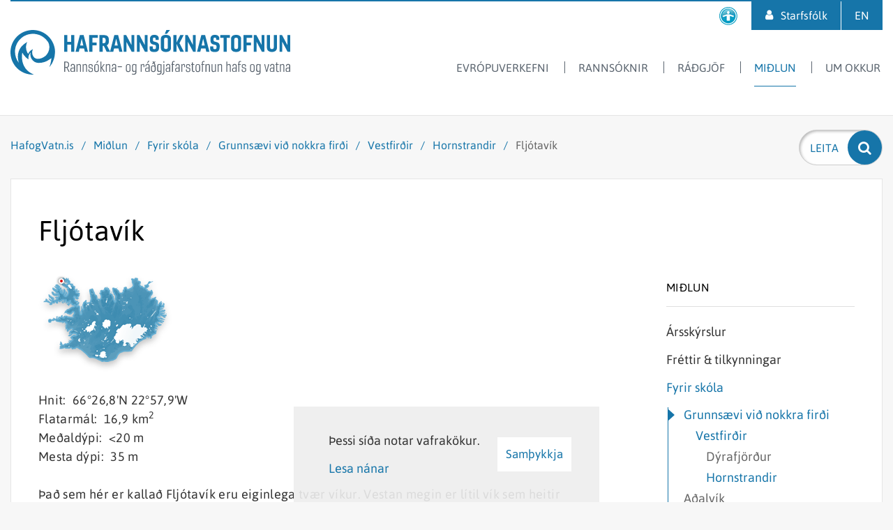

--- FILE ---
content_type: text/html; charset=UTF-8
request_url: https://www.hafogvatn.is/is/midlun/fyrir-skola/fjardarannsoknir/vestfirdir/hornstrandir/fljotavik
body_size: 14452
content:
<!DOCTYPE html><!--
		Stefna ehf. - Moya Vefumsjónarkerfi
		- - - - - - - - - - - - - - - - - -
		http://www.moya.is
		Moya - útgáfa 1.16.2		- - - - - - - - - - - - - - - - - -
-->
<html xmlns="http://www.w3.org/1999/xhtml" lang="is">
<head>
	<meta http-equiv="X-UA-Compatible" content="IE=edge">
	<meta name="viewport" content="width=device-width, initial-scale=1.0">
		<meta charset="UTF-8">
	<meta name="author" content="Hafrannsóknastofnun" >
	<meta name="generator" content="Moya 1.16.2" >
		<meta property="og:title" content="Flj&oacute;tav&iacute;k">
	<meta property="og:image" content="https://www.hafogvatn.is/static/sitemap/lg/ca93a3c250264457778aa94f8f460b7c-fornu_0116-hdr.jpg?v=1768647667">
	<meta property="og:url" content="https://www.hafogvatn.is/is/midlun/fyrir-skola/fjardarannsoknir/vestfirdir/hornstrandir/fljotavik">
	<meta property="og:site_name" content="Hafranns&oacute;knastofnun">
	<meta property="og:updated_time" content="1665406869">
	<meta property="og:image:width" content="1370">
	<meta property="og:image:height" content="1027">
	<meta property="og:locale" content="is_IS">
	<meta property="og:type" content="article">

		<title>Fljótavík | Hafrannsóknastofnun</title>		<!-- Global site tag (gtag.js) - Google Analytics -->
	<script async src="https://www.googletagmanager.com/gtag/js?id=G-ZP0SRNGBVP"></script>
	<script>
		window.dataLayer = window.dataLayer || [];
		function gtag(){dataLayer.push(arguments);}
		gtag('js', new Date());
		gtag('config', 'G-ZP0SRNGBVP');
	</script>
    <link href="/static/themes/2017/theme.css?v=c544b53f66" rel="stylesheet" media="all" type="text/css"/>
		<link rel="apple-touch-icon" sizes="180x180" href="/static/themes/2017/favicon/apple-touch-icon.png?v=d863682b29">
	<link rel="icon" type="image/png" sizes="32x32" href="/static/themes/2017/favicon/favicon-32x32.png?v=0871cd86ca">
	<link rel="icon" type="image/png" sizes="16x16" href="/static/themes/2017/favicon/favicon-16x16.png?v=de1afb9f33">
	<link rel="manifest" href="/static/themes/2017/favicon/manifest.json">
	<link rel="mask-icon" href="/static/themes/2017/favicon/safari-pinned-tab.svg?v=9fc91ebbe5" color="#1675a9">
	<meta name="theme-color" content="#1675a9">
		<link href="/is/feed" rel="alternate" type="application/rss+xml" title="RSS - Fréttir" >
	<link href="/favicon.ico" rel="icon" type="image/x-icon" >
	<link href="/favicon.ico" rel="shortcut icon" type="image/x-icon" >
	<link href="/_moya/less/cookie-consent.css?v=1768647667" media="screen" rel="stylesheet" type="text/css" >
		
</head>
<body class="page helpful accordion-layout1" data-static-version="1768647667">
    <a href="#main" id="skipToMain">Fara í efni</a> <a id="siteTop" class="hide">&nbsp;</a>
    
<div id="fb-root"></div>
<script>(function(d, s, id) {
		var js, fjs = d.getElementsByTagName(s)[0];
		if (d.getElementById(id)) return;
		js = d.createElement(s);
		js.id = id;
		js.src = "//connect.facebook.net/is_IS/sdk.js#xfbml=1&version=v2.0";
		fjs.parentNode.insertBefore(js, fjs);
	}(document, 'script', 'facebook-jssdk'));
</script>

<div id="page">
	
	<div id="pageContainer">
		<div id="header">
			<div class="outerWrap">
				<div class="logo">
					<a href="/is" aria-label="Hafrannsóknastofnun">
						<svg xmlns="http://www.w3.org/2000/svg" width="401" height="64" viewBox="141 -14 401 64"><g class="t1"><path class="st0" d="M219.5 32.5V39h1.5c1.9 0 2.7-.8 2.7-2.7v-.9c0-2-.8-2.9-2.6-2.9h-1.6m-1.4 13.6V31.3h2.8c3 0 4.1 1.5 4.1 4v1.1c0 1.9-.7 3.1-2.4 3.6l3.3 6.1h-1.6l-3-5.9h-1.8v5.9h-1.4zm13.9-1.7v-3.3h-2c-1.3 0-1.8.5-1.8 1.8v.6c0 1.1.5 1.7 1.5 1.7.7-.1 1.6-.3 2.3-.8m-5.2-1.5c0-1.9 1-2.9 3-2.9h2.2v-2.3c0-1.3-.5-1.8-1.7-1.8s-1.6.5-1.6 1.8v.5h-1.3v-.7c0-2 1-2.8 3-2.8 2.1 0 3 1 3 2.8v8.6h-1.1l-.2-.8c-.8.6-1.8.8-2.8.8-1.6 0-2.5-.9-2.5-2.7v-.5zm10.1-7.1c.8-.5 1.8-1 2.8-1 1.6 0 2.3 1.1 2.3 2.8v8.5h-1.3v-8.2c0-1.3-.5-1.9-1.4-1.9-.8 0-1.6.5-2.3.9v9.2h-1.3V34.9h1l.2.9m8.7 0c.8-.5 1.8-1 2.8-1 1.6 0 2.3 1.1 2.3 2.8v8.5h-1.3v-8.2c0-1.3-.5-1.9-1.4-1.9-.8 0-1.6.5-2.3.9v9.2h-1.3V34.9h1l.2.9m13.5 7.7c0 2.1-1.2 2.8-3.3 2.8-2 0-3.1-.7-3.1-2.6v-1.3h1.3v1.2c0 1.3.8 1.6 1.9 1.6 1.2 0 2-.3 2-1.6v-1c0-.7-.3-1.2-1.2-1.4l-1.6-.3c-1.6-.4-2.2-.8-2.2-2.8v-.7c0-1.6 1-2.5 3-2.5s3 .9 3 2.5v1.2h-1.3v-1.1c0-.9-.5-1.4-1.7-1.4-1.3 0-1.8.4-1.8 1.4v.5c0 1.3.4 1.4 1.4 1.7l1.5.3c1.5.3 2.1.9 2.1 2.4v1.1m4.7-9.9l1.7-3.3h1.8l-2.6 3.3h-.9m-1.4 9.3c0 1.5.7 2.2 2 2.2s2-.7 2-2.2v-4.8c0-1.5-.7-2.2-2-2.2s-2 .7-2 2.2v4.8zm5.3.4c0 1.9-1.2 3-3.3 3s-3.3-1.1-3.3-3v-5.4c0-1.9 1.2-3 3.3-3s3.3 1.1 3.3 3v5.4zm2.3 2.8V31.3h1.3v8.4l3.4-4.7h1.5l-3.8 5.1 4 6h-1.5l-3.6-5.5v5.5H270m9-10.3c.8-.5 1.8-1 2.8-1 1.6 0 2.3 1.1 2.3 2.8v8.5h-1.3v-8.2c0-1.3-.5-1.9-1.4-1.9-.8 0-1.6.5-2.3.9v9.2h-1.3V34.9h1l.2.9m12.1 8.6v-3.3h-2c-1.3 0-1.8.5-1.8 1.8v.6c0 1.1.5 1.7 1.5 1.7.8-.1 1.7-.3 2.3-.8m-5.1-1.5c0-1.9 1-2.9 3-2.9h2.2v-2.3c0-1.3-.5-1.8-1.7-1.8s-1.6.5-1.6 1.8v.5h-1.3v-.7c0-2 1-2.8 3-2.8 2.1 0 3 1 3 2.8v8.6h-1.1l-.2-.8c-.8.6-1.8.8-2.8.8-1.6 0-2.5-.9-2.5-2.7v-.5zm8.7-4.9h6v1.2h-6zm13.1 4.9c0 1.5.7 2.2 2 2.2s2-.7 2-2.2v-4.8c0-1.5-.7-2.2-2-2.2s-2 .7-2 2.2v4.8m5.3.4c0 1.9-1.2 3-3.3 3-2.1 0-3.3-1.1-3.3-3v-5.4c0-1.9 1.2-3 3.3-3 2.1 0 3.3 1.1 3.3 3v5.4zm7.1.9v-7.5c-.7-.5-1.3-.7-2-.7-1 0-1.6.6-1.6 1.9v4.8c0 1.3.5 2.2 1.7 2.2.6-.1 1.2-.3 1.9-.7m-4.9-6.5c0-1.8.9-2.9 2.7-2.9.9 0 1.7.3 2.4.8l.1-.6h1v11.7c0 2.2-1.2 3.4-3.9 3.4-.8 0-1.8-.1-2.3-.3v-1.2c.4.1 1.5.3 2.2.3 1.8 0 2.6-.9 2.6-2.4v-1.1c-.8.5-1.5.7-2.2.7-1.8 0-2.7-1.2-2.7-3l.1-5.4zm16.4 1.4v-2.2c0-.7-.3-1-.8-1-.7 0-1.4.6-1.9 1.2v9h-1.3V34.9h1l.2 1.1c.7-.7 1.4-1.2 2.4-1.2 1.1 0 1.6.8 1.6 2v2.4h-1.2m5-5.6l1.7-3.3h1.8l-2.6 3.3h-.9m2.3 10.8v-3.3h-2c-1.3 0-1.8.5-1.8 1.8v.6c0 1.1.5 1.7 1.5 1.7.8-.1 1.7-.3 2.3-.8zm-5.1-1.5c0-1.9 1-2.9 3-2.9h2.2v-2.3c0-1.3-.5-1.8-1.7-1.8s-1.6.5-1.6 1.8v.5h-1.3v-.7c0-2 1-2.8 3-2.8 2.1 0 3 1 3 2.8v8.6h-1l-.2-.8c-.8.6-1.8.8-2.8.8-1.6 0-2.5-.9-2.5-2.7v-.5h-.1zm9.8-3v2.9c0 1.4.7 2.3 2 2.3 1.5 0 2.1-.9 2.1-2.3v-2.2c0-1.9-.6-2.6-2.2-2.6-1.2 0-1.9.5-1.9 1.9m5.1-8.3l-1.4 1.2c1 1.8 1.8 4.2 1.8 7.8v2.5c0 2-1.3 3.2-3.4 3.2s-3.4-1.2-3.4-3.2v-3.5c0-1.8 1.2-2.8 3-2.8.9 0 1.7.3 2.2.9-.3-1.6-.7-2.8-1.3-3.9l-1.6 1.4-.7-.9 1.7-1.4c-.3-.5-.7-1-1.1-1.4l1-.8c.4.4.8.8 1.2 1.3l1.4-1.1.6.7zm7.5 12.6v-7.5c-.7-.5-1.3-.7-2-.7-1 0-1.6.6-1.6 1.9v4.8c0 1.3.5 2.2 1.7 2.2.5-.1 1.1-.3 1.9-.7m-5-6.5c0-1.8.9-2.9 2.7-2.9.9 0 1.7.3 2.4.8l.1-.6h1v11.7c0 2.2-1.2 3.4-3.9 3.4-.8 0-1.8-.1-2.3-.3v-1.2c.4.1 1.5.3 2.2.3 1.8 0 2.6-.9 2.6-2.4v-1.1c-.8.5-1.5.7-2.2.7-1.8 0-2.7-1.2-2.7-3l.1-5.4zm10.3-4.8h-1.4v-2.1h1.4v2.1zm-.1 2.1v10.9c0 2.8-.7 4.1-2.6 4.1-.3 0-.5 0-.8-.1v-1.2c.2 0 .5.1.8.1.9 0 1.3-.8 1.3-2.9V35h1.3zm7.1 9.4v-3.3h-2c-1.3 0-1.8.5-1.8 1.8v.6c0 1.1.5 1.7 1.5 1.7.8-.1 1.7-.3 2.3-.8m-5.1-1.5c0-1.9 1-2.9 3-2.9h2.2v-2.3c0-1.3-.5-1.8-1.7-1.8s-1.6.5-1.6 1.8v.5H364v-.7c0-2 1-2.8 3-2.8 2.1 0 3 1 3 2.8v8.6h-1l-.2-.8c-.8.6-1.8.8-2.8.8-1.6 0-2.5-.9-2.5-2.7v-.5zm12.8-11.1c-.2-.1-.6-.2-1.1-.2-.9 0-1.3.4-1.3 1.7V35h2.2v1.1h-2.2v10h-1.3v-10h-.9V35h.9v-1.7c0-1.9.9-2.8 2.6-2.8.5 0 .8.1 1.2.2v1.1m5.7 12.6v-3.3h-2c-1.3 0-1.8.5-1.8 1.8v.6c0 1.1.5 1.7 1.5 1.7.8-.1 1.7-.3 2.3-.8m-5.1-1.5c0-1.9 1-2.9 3-2.9h2.2v-2.3c0-1.3-.5-1.8-1.7-1.8s-1.6.5-1.6 1.8v.5h-1.3v-.7c0-2 1-2.8 3-2.8 2.1 0 3 1 3 2.8v8.6h-1l-.2-.8c-.8.6-1.8.8-2.8.8-1.6 0-2.5-.9-2.5-2.7l-.1-.5zm12.9-3.8v-2.2c0-.7-.3-1-.8-1-.7 0-1.4.6-1.9 1.2v9h-1.3V34.9h1l.2 1.1c.7-.7 1.4-1.2 2.4-1.2 1.1 0 1.6.8 1.6 2v2.4h-1.2m8.9 4.3c0 2.1-1.2 2.8-3.3 2.8-2 0-3.1-.7-3.1-2.6v-1.3h1.3v1.2c0 1.3.8 1.6 1.9 1.6 1.2 0 2-.3 2-1.6v-1c0-.7-.3-1.2-1.2-1.4l-1.6-.3c-1.6-.4-2.2-.8-2.2-2.8v-.7c0-1.6 1-2.5 3-2.5s3 .9 3 2.5v1.2h-1.3v-1.1c0-.9-.5-1.4-1.7-1.4-1.3 0-1.8.4-1.8 1.4v.5c0 1.3.4 1.4 1.4 1.7l1.5.3c1.5.3 2.1.9 2.1 2.4v1.1M400 35h1.1v-2.5h1.3V35h2.2v1.1h-2.2v7.2c0 1.1.4 1.7 1.4 1.7.4 0 .9-.1 1.1-.2V46c-.3.1-.9.2-1.4.2-1.8 0-2.4-1-2.4-2.7v-7.4H400V35m7.6 7.9c0 1.5.7 2.2 2 2.2s2-.7 2-2.2v-4.8c0-1.5-.7-2.2-2-2.2s-2 .7-2 2.2v4.8m5.3.4c0 1.9-1.2 3-3.3 3-2.1 0-3.3-1.1-3.3-3v-5.4c0-1.9 1.2-3 3.3-3 2.1 0 3.3 1.1 3.3 3v5.4zm6.2-11.5c-.2-.1-.6-.2-1.1-.2-.9 0-1.3.4-1.3 1.7V35h2.2v1.1h-2.2v10h-1.3v-10h-.9V35h.9v-1.7c0-1.9.9-2.8 2.6-2.8.5 0 .8.1 1.2.2v1.1m2.6 4c.8-.5 1.8-1 2.8-1 1.6 0 2.3 1.1 2.3 2.8v8.5h-1.3v-8.2c0-1.3-.5-1.9-1.4-1.9-.8 0-1.6.5-2.3.9v9.2h-1.3V34.9h1l.2.9m12.7 10.3l-.1-.8c-.8.5-1.8 1-2.8 1-1.6 0-2.3-1.1-2.3-2.9V35h1.3v8c0 1.4.5 2.1 1.4 2.1.8 0 1.6-.4 2.3-.9V35h1.3v11.1h-1.1m4.7-10.3c.8-.5 1.8-1 2.8-1 1.6 0 2.3 1.1 2.3 2.8v8.5H443v-8.2c0-1.3-.5-1.9-1.4-1.9-.8 0-1.6.5-2.3.9v9.2H438V34.9h1l.2.9m11.3 10.3V31.3h1.3v4.4c.8-.5 1.7-.9 2.6-.9 1.6 0 2.3 1.1 2.3 2.8v8.5h-1.3v-8.2c0-1.3-.5-1.9-1.4-1.9-.8 0-1.6.5-2.3.9v9.2h-1.2m13.3-1.7v-3.3h-2c-1.3 0-1.8.5-1.8 1.8v.6c0 1.1.5 1.7 1.5 1.7.8-.1 1.7-.3 2.3-.8m-5.1-1.5c0-1.9 1-2.9 3-2.9h2.2v-2.3c0-1.3-.5-1.8-1.7-1.8s-1.6.5-1.6 1.8v.5h-1.3v-.7c0-2 1-2.8 3-2.8 2.1 0 3 1 3 2.8v8.6h-1.1l-.2-.8c-.8.6-1.8.8-2.8.8-1.6 0-2.5-.9-2.5-2.7v-.5zm12.8-11.1c-.2-.1-.6-.2-1.1-.2-.9 0-1.3.4-1.3 1.7V35h2.2v1.1h-2.2v10h-1.3v-10h-.9V35h.9v-1.7c0-1.9.9-2.8 2.6-2.8.5 0 .8.1 1.2.2v1.1m7.2 11.7c0 2.1-1.2 2.8-3.3 2.8-2 0-3.1-.7-3.1-2.6v-1.3h1.3v1.2c0 1.3.8 1.6 1.9 1.6 1.2 0 2-.3 2-1.6v-1c0-.7-.3-1.2-1.2-1.4l-1.6-.3c-1.6-.4-2.2-.8-2.2-2.8v-.7c0-1.6 1-2.5 3-2.5s3 .9 3 2.5v1.2h-1.3v-1.1c0-.9-.5-1.4-1.7-1.4-1.3 0-1.8.4-1.8 1.4v.5c0 1.3.4 1.4 1.4 1.7l1.5.3c1.5.3 2.1.9 2.1 2.4v1.1m6.9-.6c0 1.5.7 2.2 2 2.2s2-.7 2-2.2v-4.8c0-1.5-.7-2.2-2-2.2s-2 .7-2 2.2v4.8m5.3.4c0 1.9-1.2 3-3.3 3-2.1 0-3.3-1.1-3.3-3v-5.4c0-1.9 1.2-3 3.3-3 2.1 0 3.3 1.1 3.3 3v5.4zm7.2.9v-7.5c-.7-.5-1.3-.7-2-.7-1 0-1.6.6-1.6 1.9v4.8c0 1.3.5 2.2 1.7 2.2.6-.1 1.2-.3 1.9-.7m-5-6.5c0-1.8.9-2.9 2.7-2.9.9 0 1.7.3 2.4.8l.1-.6h1v11.7c0 2.2-1.2 3.4-3.9 3.4-.8 0-1.8-.1-2.3-.3v-1.2c.4.1 1.5.3 2.2.3 1.8 0 2.6-.9 2.6-2.4v-1.1c-.8.5-1.5.7-2.2.7-1.8 0-2.7-1.2-2.7-3l.1-5.4zm18.7-2.7L509 46.1h-1.4L504.7 35h1.3l2.2 9.4 2.3-9.4h1.4m5.9 9.4v-3.3h-2c-1.3 0-1.8.5-1.8 1.8v.6c0 1.1.5 1.7 1.5 1.7.8-.1 1.7-.3 2.3-.8m-5.1-1.5c0-1.9 1-2.9 3-2.9h2.2v-2.3c0-1.3-.5-1.8-1.7-1.8s-1.6.5-1.6 1.8v.5h-1.3v-.7c0-2 1-2.8 3-2.8 2.1 0 3 1 3 2.8v8.6h-1l-.2-.8c-.8.6-1.8.8-2.8.8-1.6 0-2.5-.9-2.5-2.7v-.5h-.1zm8.1-7.9h1.1v-2.5h1.3V35h2.2v1.1h-2.2v7.2c0 1.1.4 1.7 1.4 1.7.4 0 .9-.1 1.1-.2V46c-.3.1-.9.2-1.4.2-1.8 0-2.4-1-2.4-2.7v-7.4h-1.1V35m7.6.8c.8-.5 1.8-1 2.8-1 1.6 0 2.3 1.1 2.3 2.8v8.5h-1.3v-8.2c0-1.3-.5-1.9-1.4-1.9-.8 0-1.6.5-2.3.9v9.2h-1.3V34.9h1l.2.9m12.2 8.6v-3.3h-2c-1.3 0-1.8.5-1.8 1.8v.6c0 1.1.5 1.7 1.5 1.7.7-.1 1.6-.3 2.3-.8m-5.2-1.5c0-1.9 1-2.9 3-2.9h2.2v-2.3c0-1.3-.5-1.8-1.7-1.8s-1.6.5-1.6 1.8v.5H536v-.7c0-2 1-2.8 3-2.8 2.1 0 3 1 3 2.8v8.6h-1.1l-.2-.8c-.8.6-1.8.8-2.8.8-1.6 0-2.5-.9-2.5-2.7v-.5z"/></g><g class="t2"><path class="st1" d="M218.1 17.2V-6.7h4.5V3h5.3v-9.7h4.6v23.9h-4.6V6.9h-5.3v10.3h-4.5m22.8-9h4.5l-2.3-9.8-2.2 9.8m-6.6 9l6.2-23.9h5.4l6.2 23.9h-4.5l-1.1-4.8h-6.4l-1.1 4.8h-4.7zm19.5 0V-6.7h12.4v3.9h-7.8V4h6v3.9h-6v9.3h-4.6m19.3-20v7.7h1.7c1.6 0 2.6-.9 2.6-2.8V.2c0-2-.9-2.9-2.5-2.9h-1.8m-4.5 19.9V-6.7h6.2c5.2 0 7.2 2.4 7.2 6.5v3c0 2.4-.9 4.2-2.9 5.1l4.9 9.3h-5.1l-4.2-8.5h-1.5v8.5h-4.6z"/><path class="st1" d="M290.3 8.2h4.5l-2.3-9.8-2.2 9.8m-6.6 9l6.2-23.9h5.4l6.2 23.9H297l-1.1-4.8h-6.4l-1.1 4.8h-4.7zm31.1 0l-7.6-14.3v14.3h-4V-6.7h3.7l7.6 14.3V-6.7h3.9v23.9h-3.6m18.9 0l-7.6-14.3.1.6v13.7h-4V-6.7h3.7l7.6 14.3-.1-.9V-6.7h4v23.9h-3.7m20.3-6.3c0 4.7-2.2 6.6-6.2 6.6h-1.4c-3.8 0-5.9-1.4-5.9-4.8V9.6h4.4V11c0 2 .6 2.4 1.7 2.4h1.1c1.1 0 1.9-.3 1.9-2.5V9.6c0-1.2-.5-1.9-1.8-2.2l-2.2-.5c-3.3-.8-4.7-2.3-4.7-6.7V-1c0-4 2.2-6 6-6h.5c3.7 0 6.1 1.8 6.1 4.8V.3H349V-1c0-1.5-.5-2.1-1.7-2.1h-.5c-1.2 0-1.6.5-1.6 2.4V0c0 1.8.3 2.2 1.7 2.6l1.9.5c4.1 1.1 5.3 2.6 5.3 6.7l-.1 1.1m8.1-19.3l2.4-5.5h5.1l-4.5 5.5h-3m-.9 8v11.2c0 1.8.8 2.5 2.7 2.5 1.8 0 2.7-.7 2.7-2.5V-.4c0-1.8-.9-2.5-2.7-2.5-1.9 0-2.7.7-2.7 2.5zm9.8-1.1V12c0 3.5-2.8 5.5-7.2 5.5s-7.2-2-7.2-5.5V-1.5c0-3.5 2.8-5.5 7.2-5.5s7.2 2 7.2 5.5zm3.5 18.7V-6.7h4.5V4.1l5.4-10.8h4.8L383.3 5l6.3 12.2h-5.1L379 6.1v11.1h-4.5m28.4 0l-7.6-14.3v14.3h-3.9V-6.7h3.6l7.6 14.3V-6.7h4v23.9h-3.7m12.1-9h4.5l-2.3-9.8-2.2 9.8m-6.6 9l6.2-23.9h5.4l6.2 23.9h-4.5l-1.1-4.8h-6.4l-1.1 4.8h-4.7zm32.4-6.3c0 4.7-2.2 6.6-6.2 6.6h-1.4c-3.8 0-5.9-1.4-5.9-4.8V9.6h4.4V11c0 2 .6 2.4 1.7 2.4h1.1c1.1 0 1.9-.3 1.9-2.5V9.6c0-1.2-.5-1.9-1.8-2.2l-2.2-.5c-3.3-.8-4.7-2.3-4.7-6.7V-1c0-4 2.2-6 6-6h.5c3.7 0 6.1 1.8 6.1 4.8V.3h-4.4V-1c0-1.5-.5-2.1-1.7-2.1h-.5c-1.2 0-1.6.5-1.6 2.4V0c0 1.8.3 2.2 1.7 2.6l1.9.5c4.1 1.1 5.3 2.6 5.3 6.7v1.1m5.4 6.3v-20h-4.6v-3.9h13.7v3.9h-4.6v20h-4.5M461.8-.4v11.2c0 1.8.8 2.5 2.7 2.5 1.8 0 2.7-.7 2.7-2.5V-.4c0-1.8-.9-2.5-2.7-2.5-1.9 0-2.7.7-2.7 2.5m9.8-1.1V12c0 3.5-2.8 5.5-7.2 5.5s-7.2-2-7.2-5.5V-1.5c0-3.5 2.8-5.5 7.2-5.5s7.2 2 7.2 5.5zm3.5 18.7V-6.7h12.3v3.9h-7.8V4h6.1v3.9h-6.1v9.3h-4.5m26.3 0l-7.6-14.3v14.3h-4V-6.7h3.7l7.6 14.3V-6.7h3.9v23.9h-3.6M523-6.7v18c0 3.9-2.8 6.2-7.2 6.2s-7.2-2.3-7.2-6.2v-18h4.5v17.1c0 2.1.9 3 2.7 3s2.7-.9 2.7-3V-6.7h4.5m15.2 23.9l-7.6-14.3v14.3h-3.9V-6.7h3.6l7.6 14.3V-6.7h4v23.9h-3.7"/></g><path class="st1" d="M196.7 10.4v.8c-.1 3.4-1.2 6.5-3 9-.1.2-.3.4-.4.6-.6.8-1.3 1.6-2.1 2.3-.1.1-.3.2-.4.3-2.9 2.5-6.7 4-10.8 4-2.2 0-4.2-1-5.6-2.7-1.5-1.8-2.3-4.2-2.3-6.7 0-.4 0-.8.1-1.2 0-.2.1-.4.1-.6.2-.9.4-1.8.8-2.6 0-.1.1-.1.1-.2-.3.1-.6.3-.9.5-2.6 1.4-4.7 3.6-6 6.3-1.9-2.7-3-6-3-9.5 0-2.4.5-4.6 1.4-6.7.1-.2.3-.6.3-.7-.8.4-1.7 1.1-2.5 1.5-1.7 1.1-3.3 2.4-4.7 3.9l-.5.5c-.4.4-.7.9-1.1 1.3l-.1.1c-.1.1-.2.3-.3.4 0 0 0 .1-.1.1-2.6 3.7-4.1 8.2-4.1 13.1 0 1.3.1 2.5.3 3.8.2 1.8.6 3.5 1.1 5.1-3.6-4.5-5.5-10.1-5.5-15.9 0-6.9 2.7-13.4 7.5-18.2.5-.5 1-1 1.6-1.4.2-.2.5-.4.7-.6.2-.2.5-.4.7-.6 1-.8 2.1-1.4 3.3-2 .3-.1.6-.3.8-.4 4.1-2 8.8-2.8 13.6-2.4 5 .5 9.8 2.4 13.7 5.6 2 1.7 3.8 3.6 5.2 5.7 0-.1 2.1 2.9 2.1 7.5m8.2 6.6c-.5-17.2-14.6-31-31.9-31-.8 0-1.5 0-2.3.1-.4 0-.7.1-1.1.1-1.5.2-3 .4-4.4.8-.3.1-.7.2-1 .3-.1 0-.3.1-.4.1-.3.1-.7.2-1 .3C150.1-8.1 141 3.9 141 18c0 17.7 14.3 32 32 32h1.5c-.3-.1-.6-.2-.9-.4-4.8-2.2-8.3-5-10.7-8.1-.2-.3-.4-.5-.6-.8-5.8-8.1-5.1-17.8-4.4-22.2v-.2c1.2 2.4 2.8 4.6 4.8 6.5 1.3 1.3 2.6 2.4 4.1 3.4v-.6c0-.4-.1-.8-.1-1.2 0-3.2 1.2-6.1 3.2-8.3-.1.3-.2.6-.2 1 0 .3-.1.5-.1.8 0 .4-.1.9-.1 1.3 0 4.2 2.2 7.9 5.5 10.1.4.3.9.6 1.4.8.2.1.5.2.7.3 1.4.5 2.9.8 4.4.8 2.8 0 5.5-.4 8-1.2.2-.1.4-.1.6-.2 2.1-.7 4.1-1.7 6-3 .3-.2.5-.4.8-.5.4-.3.7-.6 1.1-.8 1.1-.7 1.7-1.2 1.7-1.2s-.1 1-.3 2.6c0 .2-.1.4-.1.7-.4 2.3-1 5.7-2.3 9-.1.2-.2.4-.3.7l1.5-1.8c2.8-3.7 4.8-8 5.8-12.7.1-.3.1-.7.2-1 .3-1.4.4-2.9.5-4.4v-1.2c.2-.6.2-.9.2-1.2z"/></svg>					</a>
				</div>
				<div id="mainmenu">
					<ul class="menu mmLevel1 " id="mmm-5"><li class="ele-eu-verkefni si level1 first ord-1"><a href="/is/eu-verkefni"><span>Evr&oacute;puverkefni</span></a></li><li class="ele-rannsoknir si level1 children goto ord-2"><a href="/is/rannsoknir"><span>Ranns&oacute;knir</span></a><ul class="menu mmLevel2 " id="mmm-7"><li class="ele-dyrasvif-og-ata si level2 children first ord-1"><a href="/is/rannsoknir/dyrasvif-og-ata"><span>D&yacute;rasvif </span></a><ul class="menu mmLevel3 " id="mmm-189"><li class="ele-bergmalsmaelingar-a-ljosatu si level3 first ord-1"><a href="/is/rannsoknir/dyrasvif-og-ata/bergmalsmaelingar-a-ljosatu"><span>Bergm&aacute;lsm&aelig;lingar &aacute; lj&oacute;s&aacute;tu</span></a></li><li class="ele-langrimavoktun-atu si level3 ord-2"><a href="/is/rannsoknir/dyrasvif-og-ata/langrimavoktun-atu"><span>Langt&iacute;mav&ouml;ktun &aacute;tu</span></a></li><li class="ele-umhverfisthaettir-dyrasvif-og-sild si level3 last ord-3"><a href="/is/rannsoknir/dyrasvif-og-ata/umhverfisthaettir-dyrasvif-og-sild"><span>Umhverfis&thorn;&aelig;ttir, d&yacute;rasvif og s&iacute;ld</span></a></li></ul></li><li class="ele-efnagreiningar si level2 children ord-2"><a href="/is/rannsoknir/efnagreiningar"><span>Efnagreiningar</span></a><ul class="menu mmLevel3 " id="mmm-520"><li class="ele-loftmaelingar si level3 first ord-1"><a href="/is/rannsoknir/efnagreiningar/loftmaelingar"><span>Loftm&aelig;lingar</span></a></li><li class="ele-utblastur-frarennsli-og-urgangur si level3 last ord-2"><a href="/is/rannsoknir/efnagreiningar/utblastur-frarennsli-og-urgangur"><span>&Uacute;tbl&aacute;stur, fr&aacute;rennsli og &uacute;rgangur</span></a></li></ul></li><li class="ele-ferskvatnsfiskar si level2 children ord-3"><a href="/is/rannsoknir/ferskvatnsfiskar"><span>Ferskvatnsfiskar</span></a><ul class="menu mmLevel3 " id="mmm-460"><li class="ele-atlantshafslax si level3 children first ord-1"><a href="/is/rannsoknir/ferskvatnsfiskar/atlantshafslax"><span>Atlantshafslax</span></a><ul class="menu mmLevel4 " id="mmm-461"><li class="ele-um-sjavarlus-og-laxalus si level4 first last ord-1"><a href="/is/rannsoknir/ferskvatnsfiskar/atlantshafslax/um-sjavarlus-og-laxalus"><span>Um sj&aacute;varl&uacute;s og laxal&uacute;s</span></a></li></ul></li><li class="ele-all si level3 ord-2"><a href="/is/rannsoknir/ferskvatnsfiskar/all"><span>&Aacute;ll</span></a></li><li class="ele-bleikja si level3 ord-3"><a href="/is/rannsoknir/ferskvatnsfiskar/bleikja"><span>Bleikja</span></a></li><li class="ele-flundra si level3 ord-4"><a href="/is/rannsoknir/ferskvatnsfiskar/flundra"><span>Flundra</span></a></li><li class="ele-hnudlax si level3 ord-5"><a href="/is/rannsoknir/ferskvatnsfiskar/hnudlax"><span>Hn&uacute;&eth;lax</span></a></li><li class="ele-hornsili si level3 ord-6"><a href="/is/rannsoknir/ferskvatnsfiskar/hornsili"><span>Horns&iacute;li</span></a></li><li class="ele-urridi si level3 last ord-7"><a href="/is/rannsoknir/ferskvatnsfiskar/urridi"><span>Urri&eth;i</span></a></li></ul></li><li class="ele-stangveidi si level2 children ord-4"><a href="/is/rannsoknir/stangveidi"><span>Stangvei&eth;i</span></a><ul class="menu mmLevel3 " id="mmm-468"><li class="ele-hreistursynataka si level3 first ord-1"><a href="/is/rannsoknir/stangveidi/hreistursynataka"><span>Hreisturs&yacute;nataka</span></a></li><li class="ele-skraning-a-afla si level3 ord-2"><a href="/is/rannsoknir/stangveidi/skraning-a-afla"><span>Skr&aacute;ning &aacute; afla</span></a></li><li class="ele-staerstu-fiskarnir si level3 ord-3"><a href="/is/rannsoknir/stangveidi/staerstu-fiskarnir"><span>St&aelig;rstu fiskarnir</span></a></li><li class="ele-veitt-og-sleppt si level3 last ord-4"><a href="/is/rannsoknir/stangveidi/veitt-og-sleppt"><span>Veitt og sleppt</span></a></li></ul></li><li class="ele-fiskmerkingar si level2 children ord-5"><a href="/is/rannsoknir/fiskmerkingar"><span>Fiskmerkingar</span></a><ul class="menu mmLevel3 " id="mmm-203"><li class="ele-merki si level3 first ord-1"><a href="/is/rannsoknir/fiskmerkingar/merki"><span>Merki</span></a></li><li class="ele-skil-a-merkjum si level3 ord-2"><a href="/is/rannsoknir/fiskmerkingar/skil-a-merkjum"><span>Skil &aacute; merkjum</span></a></li><li class="ele-merkingaverkefni-i-gangi si level3 last ord-3"><a href="/is/rannsoknir/fiskmerkingar/merkingaverkefni-i-gangi"><span>Merkingaverkefni &iacute; gangi</span></a></li></ul></li><li class="ele-framandi-sjavarlifverur si level2 ord-6"><a href="/is/rannsoknir/framandi-sjavarlifverur"><span>Framandi sj&aacute;varl&iacute;fverur</span></a></li><li class="ele-hvalarannsoknir si level2 children ord-7"><a href="/is/rannsoknir/hvalarannsoknir"><span>Hvalaranns&oacute;knir</span></a><ul class="menu mmLevel3 " id="mmm-193"><li class="ele-gagnabanki-ljosmynda si level3 first ord-1"><a href="/is/rannsoknir/hvalarannsoknir/gagnabanki-ljosmynda"><span>Gagnabanki lj&oacute;smynda</span></a></li><li class="ele-hvalakomur-og-hvalrekar si level3 ord-2"><a href="/is/rannsoknir/hvalarannsoknir/hvalakomur-og-hvalrekar"><span>Hvalakomur og hvalrekar</span></a></li><li class="ele-hvalaspordagrunnur si level3 ord-3"><a href="/is/rannsoknir/hvalarannsoknir/hvalaspordagrunnur"><span>Hvalaspor&eth;agrunnur</span></a></li><li class="ele-liffraedi-vistfraedi-hrefnu si level3 ord-4"><a href="/is/rannsoknir/hvalarannsoknir/liffraedi-vistfraedi-hrefnu"><span>L&iacute;ffr&aelig;&eth;i &amp; vistfr&aelig;&eth;i hrefnu</span></a></li><li class="ele-liffraedi-vistfraedi-langreydar si level3 ord-5"><a href="/is/rannsoknir/hvalarannsoknir/liffraedi-vistfraedi-langreydar"><span>L&iacute;ffr&aelig;&eth;i &amp; vistfr&aelig;&eth;i langrey&eth;ar</span></a></li><li class="ele-merkingar-med-gervihnattasendum si level3 ord-6"><a href="/is/rannsoknir/hvalarannsoknir/merkingar-med-gervihnattasendum"><span>Merkingar me&eth; gervihnattasendum</span></a></li><li class="ele-stofngerd-og-stofnstaerd-hnisu si level3 ord-7"><a href="/is/rannsoknir/hvalarannsoknir/stofngerd-og-stofnstaerd-hnisu"><span>Stofnger&eth; og stofnst&aelig;r&eth; hn&iacute;su</span></a></li><li class="ele-hahyrningar-i-breytilegu-vistkerfi si level3 ord-8"><a href="/is/rannsoknir/hvalarannsoknir/hahyrningar-i-breytilegu-vistkerfi"><span>Topp afr&aelig;ningjar &iacute; breytilegu vistkerfi</span></a></li><li class="ele-vidtaekar-hvalatalningar si level3 last ord-9"><a href="/is/rannsoknir/hvalarannsoknir/vidtaekar-hvalatalningar"><span>V&iacute;&eth;t&aelig;kar hvalatalningar</span></a></li></ul></li><li class="ele-kolmunni si level2 ord-8"><a href="/is/rannsoknir/kolmunni"><span>Kolmunni</span></a></li><li class="ele-kortlagning-busvaeda si level2 ord-9"><a href="/is/rannsoknir/kortlagning-busvaeda"><span>Kortlagning b&uacute;sv&aelig;&eth;a</span></a></li><li class="ele-kortlagning-hafsbotnsins si level2 children ord-10"><a href="/is/rannsoknir/kortlagning-hafsbotnsins"><span>Kortlagning hafsbotnsins</span></a><ul class="menu mmLevel3 " id="mmm-161"><li class="ele-arnarfjordur si level3 first ord-1"><a href="/is/rannsoknir/kortlagning-hafsbotnsins/arnarfjordur"><span>Arnarfj&ouml;r&eth;ur</span></a></li><li class="ele-drekasvaedi si level3 ord-2"><a href="/is/rannsoknir/kortlagning-hafsbotnsins/drekasvaedi"><span>Drekasv&aelig;&eth;i</span></a></li><li class="ele-hali-dohrnbanki si level3 ord-3"><a href="/is/rannsoknir/kortlagning-hafsbotnsins/hali-dohrnbanki"><span>Hali Dohrnbanki</span></a></li><li class="ele-isafjardardjup si level3 ord-4"><a href="/is/rannsoknir/kortlagning-hafsbotnsins/isafjardardjup"><span>&Iacute;safjar&eth;ardj&uacute;p</span></a></li><li class="ele-jokulbanki si level3 ord-5"><a href="/is/rannsoknir/kortlagning-hafsbotnsins/jokulbanki"><span>J&ouml;kulbanki</span></a></li><li class="ele-jokuldjup si level3 ord-6"><a href="/is/rannsoknir/kortlagning-hafsbotnsins/jokuldjup"><span>J&ouml;kuldj&uacute;p</span></a></li><li class="ele-kolbeinseyjarhryggur-og-nagrenni si level3 ord-7"><a href="/is/rannsoknir/kortlagning-hafsbotnsins/kolbeinseyjarhryggur-og-nagrenni"><span>Kolbeinseyjarhryggur og n&aacute;grenni</span></a></li><li class="ele-kolluall si level3 ord-8"><a href="/is/rannsoknir/kortlagning-hafsbotnsins/kolluall"><span>Kollu&aacute;ll</span></a></li><li class="ele-kotluhryggir si level3 ord-9"><a href="/is/rannsoknir/kortlagning-hafsbotnsins/kotluhryggir"><span>K&ouml;tluhryggir</span></a></li><li class="ele-langanesgrunn si level3 ord-10"><a href="/is/rannsoknir/kortlagning-hafsbotnsins/langanesgrunn"><span>Langanesgrunn</span></a></li><li class="ele-latragrunn si level3 ord-11"><a href="/is/rannsoknir/kortlagning-hafsbotnsins/latragrunn"><span>L&aacute;tragrunn</span></a></li><li class="ele-nesdjup si level3 ord-12"><a href="/is/rannsoknir/kortlagning-hafsbotnsins/nesdjup"><span>Nesdj&uacute;p</span></a></li><li class="ele-reykjaneshryggur-og-nagrenni si level3 ord-13"><a href="/is/rannsoknir/kortlagning-hafsbotnsins/reykjaneshryggur-og-nagrenni"><span>Reykjaneshryggur og n&aacute;grenni</span></a></li><li class="ele-selvogsbanki si level3 ord-14"><a href="/is/rannsoknir/kortlagning-hafsbotnsins/selvogsbanki"><span>Selvogsbanki</span></a></li><li class="ele-sudaustan-lonsdjups si level3 ord-15"><a href="/is/rannsoknir/kortlagning-hafsbotnsins/sudaustan-lonsdjups"><span>Su&eth;austan L&oacute;nsdj&uacute;ps</span></a></li><li class="ele-sudausturmid si level3 ord-16"><a href="/is/rannsoknir/kortlagning-hafsbotnsins/sudausturmid"><span>Su&eth;austurmi&eth;</span></a></li><li class="ele-sudurdjup si level3 ord-17"><a href="/is/rannsoknir/kortlagning-hafsbotnsins/sudurdjup"><span>Su&eth;urdj&uacute;p</span></a></li><li class="ele-sudvestan-jokuldjups si level3 ord-18"><a href="/is/rannsoknir/kortlagning-hafsbotnsins/sudvestan-jokuldjups"><span>Su&eth;vestan J&ouml;kuldj&uacute;ps</span></a></li><li class="ele-sunnan-selvogsbanka si level3 ord-19"><a href="/is/rannsoknir/kortlagning-hafsbotnsins/sunnan-selvogsbanka"><span>Sunnan Selvogsbanka</span></a></li><li class="ele-sunnan-skeidarardjups si level3 ord-20"><a href="/is/rannsoknir/kortlagning-hafsbotnsins/sunnan-skeidarardjups"><span>Sunnan Skei&eth;ar&aacute;rdj&uacute;ps</span></a></li><li class="ele-sunna-skerjadjups si level3 ord-21"><a href="/is/rannsoknir/kortlagning-hafsbotnsins/sunna-skerjadjups"><span>Sunnan Skerjadj&uacute;ps</span></a></li><li class="ele-vesturdjup si level3 ord-22"><a href="/is/rannsoknir/kortlagning-hafsbotnsins/vesturdjup"><span>Vesturdj&uacute;p</span></a></li><li class="ele-vikurall si level3 ord-23"><a href="/is/rannsoknir/kortlagning-hafsbotnsins/vikurall"><span>V&iacute;kur&aacute;ll</span></a></li><li class="ele-austan-reykjaneshryggs si level3 ord-24"><a href="/is/rannsoknir/kortlagning-hafsbotnsins/austan-reykjaneshryggs"><span>Austan vi&eth; Reykjaneshrygg</span></a></li><li class="ele-vestfjardarmid si level3 last ord-25"><a href="/is/rannsoknir/kortlagning-hafsbotnsins/vestfjardarmid"><span>Vestfjar&eth;armi&eth;</span></a></li></ul></li><li class="ele-kvarnir-og-aldursakvordun-beinfiska si level2 ord-11"><a href="/is/rannsoknir/kvarnir-og-aldursakvordun-beinfiska"><span>Kvarnir og aldurs&aacute;kv&ouml;r&eth;un beinfiska</span></a></li><li class="ele-lodna si level2 children ord-12"><a href="/is/rannsoknir/lodna"><span>Lo&eth;na</span></a><ul class="menu mmLevel3 " id="mmm-267"><li class="ele-stofnmat-og-liffraedi-lodnu si level3 first ord-1"><a href="/is/rannsoknir/lodna/stofnmat-og-liffraedi-lodnu"><span>Stofnmat og l&iacute;ffr&aelig;&eth;i lo&eth;nu</span></a></li><li class="ele-utbreidsla-og-uppruni-lodnuungvidis si level3 ord-2"><a href="/is/rannsoknir/lodna/utbreidsla-og-uppruni-lodnuungvidis"><span>&Uacute;tbrei&eth;sla lo&eth;nuungvi&eth;is</span></a></li><li class="ele-frettir-af-lodnu si level3 last ord-3"><a href="/is/rannsoknir/lodna/frettir-af-lodnu"><span>Fr&eacute;ttir af Lo&eth;nu</span></a></li></ul></li><li class="ele-makrill si level2 children ord-13"><a href="/is/rannsoknir/makrill"><span>Makr&iacute;ll</span></a><ul class="menu mmLevel3 " id="mmm-141"><li class="ele-makrill-i-n-atlantshafi si level3 first ord-1"><a href="/is/rannsoknir/makrill/makrill-i-n-atlantshafi"><span>Makr&iacute;ll &iacute; N-Atlantshafi</span></a></li><li class="ele-makrilmerkingar si level3 ord-2"><a href="/is/rannsoknir/makrill/makrilmerkingar"><span>Makr&iacute;lmerkingar</span></a></li><li class="ele-utbreidsla-makrils si level3 last ord-3"><a href="/is/rannsoknir/makrill/utbreidsla-makrils"><span>&Uacute;tbrei&eth;sla makr&iacute;ls</span></a></li></ul></li><li class="ele-rannsoknir-a-hryggleysingum-med-myndavelum si level2 ord-14"><a href="/is/rannsoknir/rannsoknir-a-hryggleysingum-med-myndavelum"><span>Myndav&eacute;lar vi&eth; stofnmat</span></a></li><li class="ele-sjorannsoknir si level2 children ord-15"><a href="/is/rannsoknir/sjorannsoknir"><span>Sj&oacute;ranns&oacute;knir</span></a><ul class="menu mmLevel3 " id="mmm-159"><li class="ele-emodnet si level3 first ord-1"><a href="/is/rannsoknir/sjorannsoknir/emodnet"><span>EMODnet</span></a></li><li class="ele-seadatanet si level3 last ord-2"><a href="/is/rannsoknir/sjorannsoknir/seadatanet"><span>SeaDataNet</span></a></li></ul></li><li class="ele-steinbitur-og-hlyri si level2 ord-16"><a href="/is/rannsoknir/steinbitur-og-hlyri"><span>Steinb&iacute;tur &amp; hl&yacute;ri</span></a></li><li class="ele-stofnmaelingar si level2 ord-17"><a href="/is/rannsoknir/stofnmaelingar"><span>Stofnm&aelig;lingar</span></a></li><li class="ele-veidarfaerasja si level2 ord-18"><a href="/is/rannsoknir/veidarfaerasja"><span>Vei&eth;arf&aelig;rasj&aacute;</span></a></li><li class="ele-voktun-eiturthorunga si level2 ord-19"><a href="/is/rannsoknir/voktun-eiturthorunga"><span>V&ouml;ktun eitur&thorn;&ouml;runga</span></a></li><li class="ele-voktun-veidiaa si level2 children goto ord-20"><a href="/is/rannsoknir/voktun-veidiaa"><span>V&ouml;ktun vei&eth;i&aacute;a</span></a><ul class="menu mmLevel3 " id="mmm-286"><li class="ele-ar-og-eldi si level3 first ord-1"><a href="/is/rannsoknir/voktun-veidiaa/ar-og-eldi"><span>&Aacute;r og eldi</span></a></li><li class="ele-frettir si level3 ord-2"><a href="/is/rannsoknir/voktun-veidiaa/frettir"><span>Fr&eacute;ttir</span></a></li><li class="ele-myndbond si level3 ord-3"><a href="/is/rannsoknir/voktun-veidiaa/myndbond"><span>Myndb&ouml;nd</span></a></li><li class="ele-skra-eldislax si level3 last ord-4"><a href="/is/rannsoknir/voktun-veidiaa/skra-eldislax"><span>Skr&aacute; eldislax</span></a></li></ul></li><li class="ele-thorungarannsoknir si level2 ord-21"><a href="/is/rannsoknir/thorungarannsoknir"><span>&THORN;&ouml;rungaranns&oacute;knir</span></a></li><li class="ele-rannsoknafrettir si level2 ord-22"><a href="/is/rannsoknir/rannsoknafrettir"><span>Ranns&oacute;knafr&eacute;ttir</span></a></li><li class="ele-umhverfisahrif-sjokviaeldis si level2 last ord-23"><a href="https://hafsja.dev.hafogvatn.cloud/" target="_blank"><span>Umhverfis&aacute;hrif sj&oacute;kv&iacute;aeldis</span></a></li></ul></li><li class="ele-veidiradgjof si level1 ord-3"><a href="/is/veidiradgjof"><span>R&aacute;&eth;gj&ouml;f</span></a></li><li class="ele-midlun si level1 selectedLevel1 children goto ord-4"><a href="/is/midlun"><span>Mi&eth;lun</span></a><ul class="menu mmLevel2 " id="mmm-8"><li class="ele-arsskyrsluvefur si level2 children first ord-1"><a href="/is/midlun/arsskyrsluvefur"><span>&Aacute;rssk&yacute;rslur </span></a><ul class="menu mmLevel3 " id="mmm-566"><li class="ele-arsskyrslur si level3 children first last goto ord-1"><a href="/is/midlun/arsskyrsluvefur/arsskyrslur"><span>Eldri &aacute;rssk&yacute;rslur</span></a><ul class="menu mmLevel4 " id="mmm-331"><li class="ele-arsskyrsla-2023 si level4 first ord-1"><a href="/is/midlun/arsskyrsluvefur/arsskyrslur/arsskyrsla-2023"><span>&Aacute;rssk&yacute;rsla 2021</span></a></li><li class="ele-arsskyrsla-2020 si level4 children ord-2"><a href="/is/midlun/arsskyrsluvefur/arsskyrslur/arsskyrsla-2020"><span>&Aacute;rssk&yacute;rsla 2020</span></a><ul class="menu mmLevel5 " id="mmm-482"><li class="ele-botnsjavarsvid si level5 first ord-1"><a href="/is/midlun/arsskyrsluvefur/arsskyrslur/arsskyrsla-2020/botnsjavarsvid"><span>Botnsj&aacute;varsvi&eth;</span></a></li><li class="ele-ferskvatnssvid si level5 ord-2"><a href="/is/midlun/arsskyrsluvefur/arsskyrslur/arsskyrsla-2020/ferskvatnssvid"><span>Ferskvatnssvi&eth;</span></a></li><li class="ele-fiskeldissvid si level5 ord-3"><a href="/is/midlun/arsskyrsluvefur/arsskyrslur/arsskyrsla-2020/fiskeldissvid"><span>Fiskeldissvi&eth;</span></a></li><li class="ele-fjarmal-og-rekstur si level5 ord-4"><a href="/is/midlun/arsskyrsluvefur/arsskyrslur/arsskyrsla-2020/fjarmal-og-rekstur"><span>Fj&aacute;rm&aacute;l og uppl&yacute;singat&aelig;kni</span></a></li><li class="ele-sjavarutvegsskoli-gro si level5 ord-5"><a href="/is/midlun/arsskyrsluvefur/arsskyrslur/arsskyrsla-2020/sjavarutvegsskoli-gro"><span>Sj&aacute;var&uacute;tvegssk&oacute;li GR&Oacute;</span></a></li><li class="ele-uppsjavarsvid si level5 ord-6"><a href="/is/midlun/arsskyrsluvefur/arsskyrslur/arsskyrsla-2020/uppsjavarsvid"><span>Uppsj&aacute;varsvi&eth;</span></a></li><li class="ele-throun-midlun-og-mannaudur si level5 children last ord-7"><a href="/is/midlun/arsskyrsluvefur/arsskyrslur/arsskyrsla-2020/throun-midlun-og-mannaudur"><span>&THORN;r&oacute;un mi&eth;lun og mannau&eth;ur</span></a><ul class="menu mmLevel6 " id="mmm-489"><li class="ele-samfelagsmidlar-og-malstofa si level6 first ord-1"><a href="/is/midlun/arsskyrsluvefur/arsskyrslur/arsskyrsla-2020/throun-midlun-og-mannaudur/samfelagsmidlar-og-malstofa"><span>Samf&eacute;lagsmi&eth;lar og m&aacute;lstofa</span></a></li><li class="ele-utgafa-og-ritaskra si level6 last ord-2"><a href="/is/midlun/arsskyrsluvefur/arsskyrslur/arsskyrsla-2020/throun-midlun-og-mannaudur/utgafa-og-ritaskra"><span>&Uacute;tg&aacute;fa og ritaskr&aacute;</span></a></li></ul></li></ul></li><li class="ele-arsskyrsla-2019 si level4 children ord-3"><a href="/is/midlun/arsskyrsluvefur/arsskyrslur/arsskyrsla-2019"><span>&Aacute;rssk&yacute;rsla 2019</span></a><ul class="menu mmLevel5 " id="mmm-401"><li class="ele-botnsjavarsvid si level5 first ord-1"><a href="/is/midlun/arsskyrsluvefur/arsskyrslur/arsskyrsla-2019/botnsjavarsvid"><span>Botnsj&aacute;varsvi&eth;</span></a></li><li class="ele-ferskvatnssvid si level5 ord-2"><a href="/is/midlun/arsskyrsluvefur/arsskyrslur/arsskyrsla-2019/ferskvatnssvid"><span>Ferskvatnssvi&eth;</span></a></li><li class="ele-fiskeldissvid si level5 ord-3"><a href="/is/midlun/arsskyrsluvefur/arsskyrslur/arsskyrsla-2019/fiskeldissvid"><span>Fiskeldissvi&eth;</span></a></li><li class="ele-uppsjavarsvid si level5 ord-4"><a href="/is/midlun/arsskyrsluvefur/arsskyrslur/arsskyrsla-2019/uppsjavarsvid"><span>Uppsj&aacute;varsvi&eth;</span></a></li><li class="ele-sjavarutvegsskoli si level5 ord-5"><a href="/is/midlun/arsskyrsluvefur/arsskyrslur/arsskyrsla-2019/sjavarutvegsskoli"><span>Sj&aacute;var&uacute;tvegssk&oacute;li</span></a></li><li class="ele-throun-midlun-og-mannaudur si level5 children ord-6"><a href="/is/midlun/arsskyrsluvefur/arsskyrslur/arsskyrsla-2019/throun-midlun-og-mannaudur"><span>&THORN;r&oacute;un, mi&eth;lun og mannau&eth;ur</span></a><ul class="menu mmLevel6 " id="mmm-409"><li class="ele-utgafa-og-ritaskra si level6 first ord-1"><a href="/is/midlun/arsskyrsluvefur/arsskyrslur/arsskyrsla-2019/throun-midlun-og-mannaudur/utgafa-og-ritaskra"><span>&Uacute;tg&aacute;fa og ritaskr&aacute;</span></a></li><li class="ele-samfelagsmidlar-og-malstofa si level6 last ord-2"><a href="/is/midlun/arsskyrsluvefur/arsskyrslur/arsskyrsla-2019/throun-midlun-og-mannaudur/samfelagsmidlar-og-malstofa"><span>Samf&eacute;lagsmi&eth;lar og m&aacute;lstofa</span></a></li></ul></li><li class="ele-fjarmal-og-rekstur si level5 children last ord-7"><a href="/is/midlun/arsskyrsluvefur/arsskyrslur/arsskyrsla-2019/fjarmal-og-rekstur"><span>Fj&aacute;rm&aacute;l og rekstur</span></a><ul class="menu mmLevel6 " id="mmm-408"><li class="ele-skiparekstur si level6 first last ord-1"><a href="/is/midlun/arsskyrsluvefur/arsskyrslur/arsskyrsla-2019/fjarmal-og-rekstur/skiparekstur"><span>Skiparekstur</span></a></li></ul></li></ul></li><li class="ele-arsskyrsla-2016-2018 si level4 ord-4"><a href="/is/midlun/arsskyrsluvefur/arsskyrslur/arsskyrsla-2016-2018"><span>&Aacute;rssk&yacute;rsla 2016-2018</span></a></li><li class="ele-arsskyrsla-2024 si level4 last ord-5"><a href="https://arsskyrsla.hafogvatn.is/2023"><span>&Aacute;rssk&yacute;rsla 2023</span></a></li></ul></li></ul></li><li class="ele-frettir-og-tilkynningar si level2 ord-2"><a href="/is/midlun/frettir-og-tilkynningar"><span>Fr&eacute;ttir &amp; tilkynningar</span></a></li><li class="ele-fyrir-skola si level2 selectedLevel2 children ord-3"><a href="/is/midlun/fyrir-skola"><span>Fyrir sk&oacute;la</span></a><ul class="menu mmLevel3 " id="mmm-186"><li class="ele-fjardarannsoknir si level3 selectedLevel3 children first ord-1"><a href="/is/midlun/fyrir-skola/fjardarannsoknir"><span>Grunns&aelig;vi vi&eth; nokkra fir&eth;i</span></a><ul class="menu mmLevel4 " id="mmm-314"><li class="ele-vestfirdir si level4 selectedLevel4 children first ord-1"><a href="/is/midlun/fyrir-skola/fjardarannsoknir/vestfirdir"><span>Vestfir&eth;ir</span></a><ul class="menu mmLevel5 " id="mmm-315"><li class="ele-dyrafjordur si level5 first ord-1"><a href="/is/midlun/fyrir-skola/fjardarannsoknir/vestfirdir/dyrafjordur"><span>D&yacute;rafj&ouml;r&eth;ur</span></a></li><li class="ele-hornstrandir si level5 selectedLevel5 children ord-2"><a href="/is/midlun/fyrir-skola/fjardarannsoknir/vestfirdir/hornstrandir"><span>Hornstrandir</span></a><ul class="menu mmLevel6 " id="mmm-323"><li class="ele-adalvik si level6 first ord-1"><a href="/is/midlun/fyrir-skola/fjardarannsoknir/vestfirdir/hornstrandir/adalvik"><span>A&eth;alv&iacute;k</span></a></li><li class="ele-fljotavik si level6 selectedLevel6 active ord-2"><a href="/is/midlun/fyrir-skola/fjardarannsoknir/vestfirdir/hornstrandir/fljotavik"><span>Flj&oacute;tav&iacute;k</span></a></li><li class="ele-furufjordur si level6 ord-3"><a href="/is/midlun/fyrir-skola/fjardarannsoknir/vestfirdir/hornstrandir/furufjordur"><span>Furufj&ouml;r&eth;ur</span></a></li><li class="ele-hloduvik si level6 ord-4"><a href="/is/midlun/fyrir-skola/fjardarannsoknir/vestfirdir/hornstrandir/hloduvik"><span>Hl&ouml;&eth;uv&iacute;k</span></a></li><li class="ele-hornvik si level6 ord-5"><a href="/is/midlun/fyrir-skola/fjardarannsoknir/vestfirdir/hornstrandir/hornvik"><span>Hornv&iacute;k</span></a></li><li class="ele-reykjafjordur si level6 ord-6"><a href="/is/midlun/fyrir-skola/fjardarannsoknir/vestfirdir/hornstrandir/reykjafjordur"><span>Reykjafj&ouml;r&eth;ur</span></a></li><li class="ele-tharalatursfjordur si level6 last ord-7"><a href="/is/midlun/fyrir-skola/fjardarannsoknir/vestfirdir/hornstrandir/tharalatursfjordur"><span>&THORN;aral&aacute;tursfj&ouml;r&eth;ur</span></a></li></ul></li><li class="ele-isafjardardjup si level5 children ord-3"><a href="/is/midlun/fyrir-skola/fjardarannsoknir/vestfirdir/isafjardardjup"><span>&Iacute;safjar&eth;ardj&uacute;p</span></a><ul class="menu mmLevel6 " id="mmm-335"><li class="ele-bolungarvik si level6 first ord-1"><a href="/is/midlun/fyrir-skola/fjardarannsoknir/vestfirdir/isafjardardjup/bolungarvik"><span>Bolungarv&iacute;k</span></a></li><li class="ele-skutulsfjordur si level6 ord-2"><a href="/is/midlun/fyrir-skola/fjardarannsoknir/vestfirdir/isafjardardjup/skutulsfjordur"><span>Skutulsfj&ouml;r&eth;ur</span></a></li><li class="ele-alftafjordur si level6 ord-3"><a href="/is/midlun/fyrir-skola/fjardarannsoknir/vestfirdir/isafjardardjup/alftafjordur"><span>&Aacute;lftafj&ouml;r&eth;ur</span></a></li><li class="ele-seydisfjordur si level6 ord-4"><a href="/is/midlun/fyrir-skola/fjardarannsoknir/vestfirdir/isafjardardjup/seydisfjordur"><span>Sey&eth;isfj&ouml;r&eth;ur</span></a></li><li class="ele-hestfjordur si level6 ord-5"><a href="/is/midlun/fyrir-skola/fjardarannsoknir/vestfirdir/isafjardardjup/hestfjordur"><span>Hestfj&ouml;r&eth;ur</span></a></li><li class="ele-skotufjordur si level6 ord-6"><a href="/is/midlun/fyrir-skola/fjardarannsoknir/vestfirdir/isafjardardjup/skotufjordur"><span>Sk&ouml;tufj&ouml;r&eth;ur</span></a></li><li class="ele-mjoifjordur si level6 ord-7"><a href="/is/midlun/fyrir-skola/fjardarannsoknir/vestfirdir/isafjardardjup/mjoifjordur"><span>Mj&oacute;ifj&ouml;r&eth;ur</span></a></li><li class="ele-reykjafjordur si level6 ord-8"><a href="/is/midlun/fyrir-skola/fjardarannsoknir/vestfirdir/isafjardardjup/reykjafjordur"><span>Reykjafj&ouml;r&eth;ur</span></a></li><li class="ele-isafjordur si level6 ord-9"><a href="/is/midlun/fyrir-skola/fjardarannsoknir/vestfirdir/isafjardardjup/isafjordur"><span>&Iacute;safj&ouml;r&eth;ur</span></a></li><li class="ele-kaldalon si level6 last ord-10"><a href="/is/midlun/fyrir-skola/fjardarannsoknir/vestfirdir/isafjardardjup/kaldalon"><span>Kaldal&oacute;n</span></a></li></ul></li><li class="ele-jokulfirdir si level5 children ord-4"><a href="/is/midlun/fyrir-skola/fjardarannsoknir/vestfirdir/jokulfirdir"><span>J&ouml;kulfir&eth;ir</span></a><ul class="menu mmLevel6 " id="mmm-345"><li class="ele-hesteyrarfjordur si level6 first ord-1"><a href="/is/midlun/fyrir-skola/fjardarannsoknir/vestfirdir/jokulfirdir/hesteyrarfjordur"><span>Hesteyrarfj&ouml;r&eth;ur</span></a></li><li class="ele-veidileysufjordur si level6 ord-2"><a href="/is/midlun/fyrir-skola/fjardarannsoknir/vestfirdir/jokulfirdir/veidileysufjordur"><span>Vei&eth;ileysufj&ouml;r&eth;ur</span></a></li><li class="ele-lonafjordur si level6 ord-3"><a href="/is/midlun/fyrir-skola/fjardarannsoknir/vestfirdir/jokulfirdir/lonafjordur"><span>L&oacute;nafj&ouml;r&eth;ur</span></a></li><li class="ele-hrafnsfjordur si level6 ord-4"><a href="/is/midlun/fyrir-skola/fjardarannsoknir/vestfirdir/jokulfirdir/hrafnsfjordur"><span>Hrafnsfj&ouml;r&eth;ur</span></a></li><li class="ele-leirufjordur si level6 last ord-5"><a href="/is/midlun/fyrir-skola/fjardarannsoknir/vestfirdir/jokulfirdir/leirufjordur"><span>Leirufj&ouml;r&eth;ur</span></a></li></ul></li><li class="ele-patreksfjordur si level5 ord-5"><a href="/is/midlun/fyrir-skola/fjardarannsoknir/vestfirdir/patreksfjordur"><span>Patreksfj&ouml;r&eth;ur</span></a></li><li class="ele-strandir si level5 children ord-6"><a href="/is/midlun/fyrir-skola/fjardarannsoknir/vestfirdir/strandir"><span>Strandir</span></a><ul class="menu mmLevel6 " id="mmm-354"><li class="ele-bjarnarfjordur-n si level6 first ord-1"><a href="/is/midlun/fyrir-skola/fjardarannsoknir/vestfirdir/strandir/bjarnarfjordur-n"><span>Bjarnarfj&ouml;r&eth;ur N</span></a></li><li class="ele-ofeigsfjordur si level6 ord-2"><a href="/is/midlun/fyrir-skola/fjardarannsoknir/vestfirdir/strandir/ofeigsfjordur"><span>&Oacute;feigsfj&ouml;r&eth;ur</span></a></li><li class="ele-ingolfsfjordur si level6 ord-3"><a href="/is/midlun/fyrir-skola/fjardarannsoknir/vestfirdir/strandir/ingolfsfjordur"><span>Ing&oacute;lfsfj&ouml;r&eth;ur</span></a></li><li class="ele-nordurfjordur si level6 ord-4"><a href="/is/midlun/fyrir-skola/fjardarannsoknir/vestfirdir/strandir/nordurfjordur"><span>Nor&eth;urfj&ouml;r&eth;ur</span></a></li><li class="ele-trekyllisvik si level6 ord-5"><a href="/is/midlun/fyrir-skola/fjardarannsoknir/vestfirdir/strandir/trekyllisvik"><span>Tr&eacute;kyllisv&iacute;k</span></a></li><li class="ele-reykjarfjordur si level6 ord-6"><a href="/is/midlun/fyrir-skola/fjardarannsoknir/vestfirdir/strandir/reykjarfjordur"><span>Reykjarfj&ouml;r&eth;ur</span></a></li><li class="ele-veidileysufjordur si level6 ord-7"><a href="/is/midlun/fyrir-skola/fjardarannsoknir/vestfirdir/strandir/veidileysufjordur"><span>Vei&eth;ileysufj&ouml;r&eth;ur</span></a></li><li class="ele-bjarnarfjordur si level6 ord-8"><a href="/is/midlun/fyrir-skola/fjardarannsoknir/vestfirdir/strandir/bjarnarfjordur"><span>Bjarnarfj&ouml;r&eth;ur</span></a></li><li class="ele-steingrimsfjordur si level6 ord-9"><a href="/is/midlun/fyrir-skola/fjardarannsoknir/vestfirdir/strandir/steingrimsfjordur"><span>Steingr&iacute;msfj&ouml;r&eth;ur</span></a></li><li class="ele-kollafjordur si level6 ord-10"><a href="/is/midlun/fyrir-skola/fjardarannsoknir/vestfirdir/strandir/kollafjordur"><span>Kollafj&ouml;r&eth;ur</span></a></li><li class="ele-bitrufjordur si level6 last ord-11"><a href="/is/midlun/fyrir-skola/fjardarannsoknir/vestfirdir/strandir/bitrufjordur"><span>Bitrufj&ouml;r&eth;ur</span></a></li></ul></li><li class="ele-sugandafjordur si level5 ord-7"><a href="/is/midlun/fyrir-skola/fjardarannsoknir/vestfirdir/sugandafjordur"><span>S&uacute;gandafj&ouml;r&eth;ur</span></a></li><li class="ele-talknafjordur si level5 ord-8"><a href="/is/midlun/fyrir-skola/fjardarannsoknir/vestfirdir/talknafjordur"><span>T&aacute;lknafj&ouml;r&eth;ur</span></a></li><li class="ele-onundarfjordur si level5 last ord-9"><a href="/is/midlun/fyrir-skola/fjardarannsoknir/vestfirdir/onundarfjordur"><span>&Ouml;nundarfj&ouml;r&eth;ur</span></a></li></ul></li><li class="ele-vesturland si level4 children last ord-2"><a href="/is/midlun/fyrir-skola/fjardarannsoknir/vesturland"><span>Vesturland</span></a><ul class="menu mmLevel5 " id="mmm-370"><li class="ele-breidafjordur si level5 first ord-1"><a href="/is/midlun/fyrir-skola/fjardarannsoknir/vesturland/breidafjordur"><span>Brei&eth;afj&ouml;r&eth;ur</span></a></li><li class="ele-faxafloi si level5 ord-2"><a href="/is/midlun/fyrir-skola/fjardarannsoknir/vesturland/faxafloi"><span>Faxafl&oacute;i</span></a></li><li class="ele-osabotnar si level5 last ord-3"><a href="/is/midlun/fyrir-skola/fjardarannsoknir/vesturland/osabotnar"><span>&Oacute;sabotnar</span></a></li></ul></li></ul></li><li class="ele-skolaheimsoknir si level3 children last ord-2"><a href="/is/midlun/fyrir-skola/skolaheimsoknir"><span>Sk&oacute;laheims&oacute;knir</span></a><ul class="menu mmLevel4 " id="mmm-88"><li class="ele-boka-skolaheimsokn si level4 first last ord-1"><a href="/is/midlun/fyrir-skola/skolaheimsoknir/boka-skolaheimsokn"><span>B&oacute;ka sk&oacute;laheims&oacute;kn</span></a></li></ul></li></ul></li><li class="ele-lax-og-silungsveidin-tolur si level2 ord-4"><a href="/is/midlun/lax-og-silungsveidin-tolur"><span>Lax- og silungsvei&eth;in - t&ouml;lur</span></a></li><li class="ele-malstofa si level2 ord-5"><a href="/is/midlun/malstofa"><span>M&aacute;lstofur </span></a></li><li class="ele-merki si level2 ord-6"><a href="/is/midlun/merki"><span>Merki/logo</span></a></li><li class="ele-myndbond si level2 ord-7"><a href="/is/midlun/myndbond"><span>Myndb&ouml;nd</span></a></li><li class="ele-utgafa si level2 children ord-8"><a href="/is/midlun/utgafa"><span>&Uacute;tg&aacute;fa</span></a><ul class="menu mmLevel3 " id="mmm-55"><li class="ele-leit si level3 first last ord-1"><a href="/is/midlun/utgafa/leit"><span>Leit</span></a></li></ul></li><li class="ele-samfelagsmidlar si level2 ord-9"><a href="/is/midlun/samfelagsmidlar"><span>Samf&eacute;lagsmi&eth;lar</span></a></li><li class="ele-oryggi-personuvernd si level2 ord-10"><a href="/is/midlun/oryggi-personuvernd"><span>&Ouml;ryggi &amp; pers&oacute;nuvernd</span></a></li><li class="ele-myndasafn si level2 ord-11"><a href="/is/midlun/myndasafn"><span>Myndasafn</span></a></li><li class="ele-skraning-a-postlista si level2 last ord-12"><a href="/is/midlun/skraning-a-postlista"><span>Skr&aacute;ning &aacute; p&oacute;stlista</span></a></li></ul></li><li class="ele-um-okkur si level1 children last goto ord-5"><a href="/is/um-okkur"><span>Um okkur</span></a><ul class="menu mmLevel2 " id="mmm-18"><li class="ele-hafrannsoknastofnun si level2 children first ord-1"><a href="/is/um-okkur/hafrannsoknastofnun"><span>Hafranns&oacute;knastofnun</span></a><ul class="menu mmLevel3 " id="mmm-64"><li class="ele-stjorn si level3 first ord-1"><a href="/is/um-okkur/hafrannsoknastofnun/stjorn"><span>Framkv&aelig;mdastj&oacute;rn</span></a></li><li class="ele-gildi-og-framtidarsyn si level3 ord-2"><a href="/is/um-okkur/hafrannsoknastofnun/gildi-og-framtidarsyn"><span>Gildi &amp; framt&iacute;&eth;ars&yacute;n</span></a></li><li class="ele-gjaldskra si level3 ord-3"><a href="/is/um-okkur/hafrannsoknastofnun/gjaldskra"><span>Gjaldskr&aacute;</span></a></li><li class="ele-hlutverk si level3 ord-4"><a href="/is/um-okkur/hafrannsoknastofnun/hlutverk"><span>Hlutverk</span></a></li><li class="ele-radgjafarnefnd-hafrannsoknastofnunar si level3 ord-5"><a href="/is/um-okkur/hafrannsoknastofnun/radgjafarnefnd-hafrannsoknastofnunar"><span>R&aacute;&eth;gjafarnefnd  </span></a></li><li class="ele-skipurit si level3 ord-6"><a href="/is/um-okkur/hafrannsoknastofnun/skipurit"><span>Skipurit</span></a></li><li class="ele-stefnur si level3 children last ord-7"><a href="/is/um-okkur/hafrannsoknastofnun/stefnur"><span>Stefnur</span></a><ul class="menu mmLevel4 " id="mmm-291"><li class="ele-gagnastefna si level4 first ord-1"><a href="/is/um-okkur/hafrannsoknastofnun/stefnur/gagnastefna"><span>Gagnastefna</span></a></li><li class="ele-gaedastefna si level4 ord-2"><a href="/is/um-okkur/hafrannsoknastofnun/stefnur/gaedastefna"><span>G&aelig;&eth;astefna</span></a></li><li class="ele-jafnlaunastefna si level4 ord-3"><a href="/is/um-okkur/hafrannsoknastofnun/stefnur/jafnlaunastefna"><span>Jafnlaunastefna</span></a></li><li class="ele-jafnrettisstefna si level4 ord-4"><a href="/is/um-okkur/hafrannsoknastofnun/stefnur/jafnrettisstefna"><span>Jafnr&eacute;ttisstefna</span></a></li><li class="ele-loftslagsstefna-2022-2030 si level4 ord-5"><a href="/is/um-okkur/hafrannsoknastofnun/stefnur/loftslagsstefna-2022-2030"><span>Loftslagsstefna 2022‐2030</span></a></li><li class="ele-umhverfisstefna si level4 last ord-6"><a href="/is/um-okkur/hafrannsoknastofnun/stefnur/umhverfisstefna"><span>Umhverfisstefna</span></a></li></ul></li></ul></li><li class="ele-sjavarutvegsskoli-haskola-sameinudu-thjodanna si level2 ord-2"><a href="/is/um-okkur/sjavarutvegsskoli-haskola-sameinudu-thjodanna"><span>Sj&aacute;var&uacute;tvegssk&oacute;li GR&Oacute;</span></a></li><li class="ele-laus-storf si level2 children ord-3"><a href="/is/um-okkur/laus-storf"><span>Laus st&ouml;rf</span></a><ul class="menu mmLevel3 " id="mmm-294"><li class="ele-viltu-vera-a-skra si level3 first last ord-1"><a href="/is/um-okkur/laus-storf/viltu-vera-a-skra"><span>Viltu vera &aacute; skr&aacute;?</span></a></li></ul></li><li class="ele-skipin si level2 children ord-4"><a href="/is/um-okkur/skipin"><span>Skipin</span></a><ul class="menu mmLevel3 " id="mmm-66"><li class="ele-stadsetning-skipa si level3 first last ord-1"><a href="https://skip.hafro.is/" target="_blank"><span>Sta&eth;setning skipa</span></a></li></ul></li><li class="ele-starfsfolk si level2 ord-5"><a href="/is/starfsfolk"><span>Starfsf&oacute;lk</span></a></li><li class="ele-starfsstodvar si level2 children ord-6"><a href="/is/um-okkur/starfsstodvar"><span>Starfsst&ouml;&eth;var</span></a><ul class="menu mmLevel3 " id="mmm-24"><li class="ele-akureyri si level3 first ord-1"><a href="/is/um-okkur/starfsstodvar/akureyri"><span>Akureyri</span></a></li><li class="ele-grindavik si level3 ord-2"><a href="/is/um-okkur/starfsstodvar/grindavik"><span>Grindav&iacute;k</span></a></li><li class="ele-hvammstangi si level3 ord-3"><a href="/is/um-okkur/starfsstodvar/hvammstangi"><span>Hvammstangi</span></a></li><li class="ele-hvanneyri si level3 ord-4"><a href="/is/um-okkur/starfsstodvar/hvanneyri"><span>Hvanneyri</span></a></li><li class="ele-isafjordur si level3 ord-5"><a href="/is/um-okkur/starfsstodvar/isafjordur"><span>&Iacute;safj&ouml;r&eth;ur</span></a></li><li class="ele-hafnarfjordur si level3 ord-6"><a href="/is/um-okkur/starfsstodvar/hafnarfjordur"><span>Hafnarfj&ouml;r&eth;ur</span></a></li><li class="ele-selfoss si level3 ord-7"><a href="/is/um-okkur/starfsstodvar/selfoss"><span>Selfoss</span></a></li><li class="ele-neskaupsstadur si level3 ord-8"><a href="/is/um-okkur/starfsstodvar/neskaupsstadur"><span>Neskaupsta&eth;ur</span></a></li><li class="ele-vestmannaeyjar si level3 last ord-9"><a href="/is/um-okkur/starfsstodvar/vestmannaeyjar"><span>Vestmannaeyjar</span></a></li></ul></li><li class="ele-svid si level2 children last ord-7"><a href="/is/um-okkur/svid"><span>Svi&eth;</span></a><ul class="menu mmLevel3 " id="mmm-53"><li class="ele-botnsjavarsvid si level3 first ord-1"><a href="/is/um-okkur/svid/botnsjavarsvid"><span>Botnsj&aacute;varsvi&eth;</span></a></li><li class="ele-ferskvatns-og-eldissvid si level3 children ord-2"><a href="/is/um-okkur/svid/ferskvatns-og-eldissvid"><span>Ferskvatns- og eldissvi&eth;</span></a><ul class="menu mmLevel4 " id="mmm-527"><li class="ele-veidibaekur si level4 first ord-1"><a href="/is/um-okkur/svid/ferskvatns-og-eldissvid/veidibaekur"><span>Vei&eth;ib&aelig;kur</span></a></li><li class="ele-hreistursynataka si level4 last ord-2"><a href="/is/um-okkur/svid/ferskvatns-og-eldissvid/hreistursynataka"><span>Hreisturs&yacute;nataka</span></a></li></ul></li><li class="ele-fjarmal-og-rekstur si level3 ord-3"><a href="/is/um-okkur/svid/fjarmal-og-rekstur"><span>Fj&aacute;rm&aacute;l og rekstur</span></a></li><li class="ele-umhverfissvid si level3 ord-4"><a href="/is/um-okkur/svid/umhverfissvid"><span>Umhverfissvi&eth;</span></a></li><li class="ele-uppsjavarlifriki si level3 ord-5"><a href="/is/um-okkur/svid/uppsjavarlifriki"><span>Uppsj&aacute;varsvi&eth;</span></a></li><li class="ele-svid-gagna-og-midlunar si level3 ord-6"><a href="/is/um-okkur/svid/svid-gagna-og-midlunar"><span>Mannau&eth;ur og mi&eth;lun</span></a></li><li class="ele-sjavarutvegsskoli-haskola-sameinudu-thjodanna si level3 last ord-7"><a href="/is/um-okkur/svid/sjavarutvegsskoli-haskola-sameinudu-thjodanna"><span>UNESCO GR&Oacute; Sj&aacute;var&uacute;tvegssk&oacute;li</span></a></li></ul></li></ul></li></ul>				</div>
				<div id="qn">
					<ul class="menu">
						<li>
							<a href="#" class="stillingar stillingarToggle" title="Nota mínar lita- og leturstillingar">
								<img src="/static/themes/2017/images/stillingar.png?v=edbd93e841" alt="stillingar.is"/> </a>
						</li>
						<li><a href="/is/starfsfolk"
							   class="employees">Starfsfólk</a></li>
												<li>
<div id="divisions" class="box">
	
        <div class="boxText">
		<ul class="menu"><li class="is selected"><a href="/is"><span>IS</span></a></li><li class="en"><a href="/en"><span>EN</span></a></li></ul>
	</div>
</div></li>
					</ul>
				</div>
			</div>
		</div>

		<div id="contentContainer">
						<div class="outerWrap">
									
<div id="breadcrumbs" class="box">
	
        <div class="boxText">
		<a href="/is" class="first">HafogVatn.is</a><span class="sep"> / </span><a href="/is/midlun">Miðlun</a><span class="sep"> / </span><a href="/is/midlun/fyrir-skola">Fyrir skóla</a><span class="sep"> / </span><a href="/is/midlun/fyrir-skola/fjardarannsoknir">Grunnsævi við nokkra firði</a><span class="sep"> / </span><a href="/is/midlun/fyrir-skola/fjardarannsoknir/vestfirdir">Vestfirðir</a><span class="sep"> / </span><a href="/is/midlun/fyrir-skola/fjardarannsoknir/vestfirdir/hornstrandir">Hornstrandir</a><span class="sep"> / </span><a href="/is/midlun/fyrir-skola/fjardarannsoknir/vestfirdir/hornstrandir/fljotavik" class="last">Fljótavík</a>
	</div>
</div>				<div id="searchBox" role="search" class="toggle width">
					<a href="#" id="searchToggle">
						<span class="sr-only">Opna/loka leit</span>
					</a>
					<form id="searchForm" name="searchForm" method="get" action="/is/leit">
<div id="elm_q" class="elm_text elm"><label for="q" class="noscreen optional">Leita</label>

<span class="lmnt"><input type="text" name="q" id="q" value="" placeholder="Leita" class="text searchQ"></span></div>
<div id="elm_submit" class="elm_submit elm">
<input type="submit" id="searchSubmit" value="Leita"></div></form>				</div>
								<div id="wrapper">
					<div class="contentWrap">
						<div id="main" role="main">
							<div id="notice">
								
							</div>
							
								<div class="boxTitle"><h1>Fljótavík</h1></div>								<div class="box"><div class="boxText">

<div class="entry ">
	<div class="entryContent">
		<p><img title="kort" src="/static/files/landsfljotavik.png" alt="kort"></p>
<p>Hnit:&nbsp;66°26,8'N 22°57,9'W<br>Flatarmál:&nbsp;16,9 km<sup>2<br></sup>Meðaldýpi:&nbsp;&lt;20 m<br>Mesta dýpi:&nbsp;35 m</p>
<p>Það sem hér er kallað Fljótavík eru eiginlega tvær víkur. Vestan megin er lítil vík sem heitir Rekavík en austan megin er hin eiginlega Fljótavík og er hún miklum stærri en sú fyrrnefnda. Svæðið er nefnt hér einu nafni Fljótavík. Víkin nær frá Straumnesfjalli að vestan að Kögurnesi að austan. Breidd í víkurmynni er um 7,2 km en fjarlægð frá víkurmynni inn að strönd um 3,4 km og flatarmál tæpir 17 km<sup>2</sup>. Dýpi utanvert á víkinni er 25-35 metrar en grynnkar þar fyrir innan að landi. Í víkina er afrennsli úr tveimur vötnum, að vestan úr Rekavíkurvatni sem er allstórt en að austan úr Fljótavatni sem er mun stærra. Nokkurt undirlendi er í kringum það einkum vestan við það.</p>	</div>
</div>


 </div>
</div>
																	<div id="abendingar"><div class="helpful">
	<form id="helpful_form" enctype="application/x-www-form-urlencoded" class="moya_form" action="/is/midlun/fyrir-skola/fjardarannsoknir/vestfirdir/hornstrandir/fljotavik" method="post">
<div id="elm_url" class="elm_hidden elm">
<input type="hidden" name="url" value="/is/midlun/fyrir-skola/fjardarannsoknir/vestfirdir/hornstrandir/fljotavik" class="hidden " id="url"></div>
<div id="elm_module" class="elm_hidden elm">
<input type="hidden" name="module" value="page" class="hidden " id="module"></div>
<div id="elm_extID" class="elm_hidden elm">
<input type="hidden" name="extID" value="160" class="hidden " id="extID"></div>
<fieldset id="fieldset_yesFieldset"><legend>Fannst þér efnið á síðunni hjálplegt?</legend>

<div id="elm_helpful" class="elm_radio elm">
<span class="lmnt"><label for="helpful-1"><input type="radio" name="helpful" id="helpful-1" value="1" class="radio ">Já</label><br /><label for="helpful-"><input type="radio" name="helpful" id="helpful-" value="0" class="radio ">Nei</label></span></div></fieldset>
<fieldset id="fieldset_noFieldset" style="display:none"><legend>Ástæða</legend>

<div id="elm_reason" class="elm_radio elm">
<span class="lmnt"><label for="reason-1"><input type="radio" name="reason" id="reason-1" value="1" aria-required="true" class="radio ">Efnið svarar ekki spurningunni</label><br /><label for="reason-2"><input type="radio" name="reason" id="reason-2" value="2" aria-required="true" class="radio ">Síðan inniheldur rangar upplýsingar</label><br /><label for="reason-3"><input type="radio" name="reason" id="reason-3" value="3" aria-required="true" class="radio ">Það er of mikið efni á síðunni</label><br /><label for="reason-4"><input type="radio" name="reason" id="reason-4" value="4" aria-required="true" class="radio ">Ég skil ekki efnið, finnst það of flókið</label></span></div>
<div id="elm_extra" class="elm_textarea elm"><label for="extra" class="optional">Eitthvað annað sem þú vilt koma á framfæri?</label>

<span class="lmnt"><textarea name="extra" id="extra" maxlength="350" class="textarea " rows="5" cols="80"></textarea></span></div>
<div id="elm_g-recaptcha-response" class="elm_recaptcha elm">
<div class="g-recaptcha" data-sitekey="6LeO1BQUAAAAAMAQcwUhzGBOAQbhGSizEyh2vxHj"></div></div>
<div id="elm_helpful_cancel" class="elm_button elm">
<button name="helpful_cancel" id="helpful_cancel" type="button" class="submit">Hætta við</button></div>
<div id="elm_helpful_submit" class="elm_button elm">
<button name="helpful_submit" id="helpful_submit" type="button" class="submit">Senda álit</button></div></fieldset></form>	<div id="helpful-success" style="display: none" data-text="Takk fyrir! Ábending þín er móttekin">
	</div>
</div>
</div>

						</div>

													<div id="sidebar" role="complementary">
								<div id="mainmenu2" class="box">
	<div class="boxTitle"><h2>Miðlun</h2></div>
        <div class="boxText">
		<ul class="menu mmLevel2 " id="mm2-8"><li class="ele-arsskyrsluvefur si level2 children first ord-1"><a href="/is/midlun/arsskyrsluvefur"><span>&Aacute;rssk&yacute;rslur </span></a><ul class="menu mmLevel3 hide" id="mm2-566"><li class="ele-arsskyrslur si level3 children first last goto ord-1"><a href="/is/midlun/arsskyrsluvefur/arsskyrslur"><span>Eldri &aacute;rssk&yacute;rslur</span></a><ul class="menu mmLevel4 hide" id="mm2-331"><li class="ele-arsskyrsla-2023 si level4 first ord-1"><a href="/is/midlun/arsskyrsluvefur/arsskyrslur/arsskyrsla-2023"><span>&Aacute;rssk&yacute;rsla 2021</span></a></li><li class="ele-arsskyrsla-2020 si level4 children ord-2"><a href="/is/midlun/arsskyrsluvefur/arsskyrslur/arsskyrsla-2020"><span>&Aacute;rssk&yacute;rsla 2020</span></a><ul class="menu mmLevel5 hide" id="mm2-482"><li class="ele-botnsjavarsvid si level5 first ord-1"><a href="/is/midlun/arsskyrsluvefur/arsskyrslur/arsskyrsla-2020/botnsjavarsvid"><span>Botnsj&aacute;varsvi&eth;</span></a></li><li class="ele-ferskvatnssvid si level5 ord-2"><a href="/is/midlun/arsskyrsluvefur/arsskyrslur/arsskyrsla-2020/ferskvatnssvid"><span>Ferskvatnssvi&eth;</span></a></li><li class="ele-fiskeldissvid si level5 ord-3"><a href="/is/midlun/arsskyrsluvefur/arsskyrslur/arsskyrsla-2020/fiskeldissvid"><span>Fiskeldissvi&eth;</span></a></li><li class="ele-fjarmal-og-rekstur si level5 ord-4"><a href="/is/midlun/arsskyrsluvefur/arsskyrslur/arsskyrsla-2020/fjarmal-og-rekstur"><span>Fj&aacute;rm&aacute;l og uppl&yacute;singat&aelig;kni</span></a></li><li class="ele-sjavarutvegsskoli-gro si level5 ord-5"><a href="/is/midlun/arsskyrsluvefur/arsskyrslur/arsskyrsla-2020/sjavarutvegsskoli-gro"><span>Sj&aacute;var&uacute;tvegssk&oacute;li GR&Oacute;</span></a></li><li class="ele-uppsjavarsvid si level5 ord-6"><a href="/is/midlun/arsskyrsluvefur/arsskyrslur/arsskyrsla-2020/uppsjavarsvid"><span>Uppsj&aacute;varsvi&eth;</span></a></li><li class="ele-throun-midlun-og-mannaudur si level5 children last ord-7"><a href="/is/midlun/arsskyrsluvefur/arsskyrslur/arsskyrsla-2020/throun-midlun-og-mannaudur"><span>&THORN;r&oacute;un mi&eth;lun og mannau&eth;ur</span></a><ul class="menu mmLevel6 hide" id="mm2-489"><li class="ele-samfelagsmidlar-og-malstofa si level6 first ord-1"><a href="/is/midlun/arsskyrsluvefur/arsskyrslur/arsskyrsla-2020/throun-midlun-og-mannaudur/samfelagsmidlar-og-malstofa"><span>Samf&eacute;lagsmi&eth;lar og m&aacute;lstofa</span></a></li><li class="ele-utgafa-og-ritaskra si level6 last ord-2"><a href="/is/midlun/arsskyrsluvefur/arsskyrslur/arsskyrsla-2020/throun-midlun-og-mannaudur/utgafa-og-ritaskra"><span>&Uacute;tg&aacute;fa og ritaskr&aacute;</span></a></li></ul></li></ul></li><li class="ele-arsskyrsla-2019 si level4 children ord-3"><a href="/is/midlun/arsskyrsluvefur/arsskyrslur/arsskyrsla-2019"><span>&Aacute;rssk&yacute;rsla 2019</span></a><ul class="menu mmLevel5 hide" id="mm2-401"><li class="ele-botnsjavarsvid si level5 first ord-1"><a href="/is/midlun/arsskyrsluvefur/arsskyrslur/arsskyrsla-2019/botnsjavarsvid"><span>Botnsj&aacute;varsvi&eth;</span></a></li><li class="ele-ferskvatnssvid si level5 ord-2"><a href="/is/midlun/arsskyrsluvefur/arsskyrslur/arsskyrsla-2019/ferskvatnssvid"><span>Ferskvatnssvi&eth;</span></a></li><li class="ele-fiskeldissvid si level5 ord-3"><a href="/is/midlun/arsskyrsluvefur/arsskyrslur/arsskyrsla-2019/fiskeldissvid"><span>Fiskeldissvi&eth;</span></a></li><li class="ele-uppsjavarsvid si level5 ord-4"><a href="/is/midlun/arsskyrsluvefur/arsskyrslur/arsskyrsla-2019/uppsjavarsvid"><span>Uppsj&aacute;varsvi&eth;</span></a></li><li class="ele-sjavarutvegsskoli si level5 ord-5"><a href="/is/midlun/arsskyrsluvefur/arsskyrslur/arsskyrsla-2019/sjavarutvegsskoli"><span>Sj&aacute;var&uacute;tvegssk&oacute;li</span></a></li><li class="ele-throun-midlun-og-mannaudur si level5 children ord-6"><a href="/is/midlun/arsskyrsluvefur/arsskyrslur/arsskyrsla-2019/throun-midlun-og-mannaudur"><span>&THORN;r&oacute;un, mi&eth;lun og mannau&eth;ur</span></a><ul class="menu mmLevel6 hide" id="mm2-409"><li class="ele-utgafa-og-ritaskra si level6 first ord-1"><a href="/is/midlun/arsskyrsluvefur/arsskyrslur/arsskyrsla-2019/throun-midlun-og-mannaudur/utgafa-og-ritaskra"><span>&Uacute;tg&aacute;fa og ritaskr&aacute;</span></a></li><li class="ele-samfelagsmidlar-og-malstofa si level6 last ord-2"><a href="/is/midlun/arsskyrsluvefur/arsskyrslur/arsskyrsla-2019/throun-midlun-og-mannaudur/samfelagsmidlar-og-malstofa"><span>Samf&eacute;lagsmi&eth;lar og m&aacute;lstofa</span></a></li></ul></li><li class="ele-fjarmal-og-rekstur si level5 children last ord-7"><a href="/is/midlun/arsskyrsluvefur/arsskyrslur/arsskyrsla-2019/fjarmal-og-rekstur"><span>Fj&aacute;rm&aacute;l og rekstur</span></a><ul class="menu mmLevel6 hide" id="mm2-408"><li class="ele-skiparekstur si level6 first last ord-1"><a href="/is/midlun/arsskyrsluvefur/arsskyrslur/arsskyrsla-2019/fjarmal-og-rekstur/skiparekstur"><span>Skiparekstur</span></a></li></ul></li></ul></li><li class="ele-arsskyrsla-2016-2018 si level4 ord-4"><a href="/is/midlun/arsskyrsluvefur/arsskyrslur/arsskyrsla-2016-2018"><span>&Aacute;rssk&yacute;rsla 2016-2018</span></a></li><li class="ele-arsskyrsla-2024 si level4 last ord-5"><a href="https://arsskyrsla.hafogvatn.is/2023"><span>&Aacute;rssk&yacute;rsla 2023</span></a></li></ul></li></ul></li><li class="ele-frettir-og-tilkynningar si level2 ord-2"><a href="/is/midlun/frettir-og-tilkynningar"><span>Fr&eacute;ttir &amp; tilkynningar</span></a></li><li class="ele-fyrir-skola si level2 selectedLevel2 children ord-3"><a href="/is/midlun/fyrir-skola"><span>Fyrir sk&oacute;la</span></a><ul class="menu mmLevel3 " id="mm2-186"><li class="ele-fjardarannsoknir si level3 selectedLevel3 children first ord-1"><a href="/is/midlun/fyrir-skola/fjardarannsoknir"><span>Grunns&aelig;vi vi&eth; nokkra fir&eth;i</span></a><ul class="menu mmLevel4 " id="mm2-314"><li class="ele-vestfirdir si level4 selectedLevel4 children first ord-1"><a href="/is/midlun/fyrir-skola/fjardarannsoknir/vestfirdir"><span>Vestfir&eth;ir</span></a><ul class="menu mmLevel5 " id="mm2-315"><li class="ele-dyrafjordur si level5 first ord-1"><a href="/is/midlun/fyrir-skola/fjardarannsoknir/vestfirdir/dyrafjordur"><span>D&yacute;rafj&ouml;r&eth;ur</span></a></li><li class="ele-hornstrandir si level5 selectedLevel5 children ord-2"><a href="/is/midlun/fyrir-skola/fjardarannsoknir/vestfirdir/hornstrandir"><span>Hornstrandir</span></a><ul class="menu mmLevel6 " id="mm2-323"><li class="ele-adalvik si level6 first ord-1"><a href="/is/midlun/fyrir-skola/fjardarannsoknir/vestfirdir/hornstrandir/adalvik"><span>A&eth;alv&iacute;k</span></a></li><li class="ele-fljotavik si level6 selectedLevel6 active ord-2"><a href="/is/midlun/fyrir-skola/fjardarannsoknir/vestfirdir/hornstrandir/fljotavik"><span>Flj&oacute;tav&iacute;k</span></a></li><li class="ele-furufjordur si level6 ord-3"><a href="/is/midlun/fyrir-skola/fjardarannsoknir/vestfirdir/hornstrandir/furufjordur"><span>Furufj&ouml;r&eth;ur</span></a></li><li class="ele-hloduvik si level6 ord-4"><a href="/is/midlun/fyrir-skola/fjardarannsoknir/vestfirdir/hornstrandir/hloduvik"><span>Hl&ouml;&eth;uv&iacute;k</span></a></li><li class="ele-hornvik si level6 ord-5"><a href="/is/midlun/fyrir-skola/fjardarannsoknir/vestfirdir/hornstrandir/hornvik"><span>Hornv&iacute;k</span></a></li><li class="ele-reykjafjordur si level6 ord-6"><a href="/is/midlun/fyrir-skola/fjardarannsoknir/vestfirdir/hornstrandir/reykjafjordur"><span>Reykjafj&ouml;r&eth;ur</span></a></li><li class="ele-tharalatursfjordur si level6 last ord-7"><a href="/is/midlun/fyrir-skola/fjardarannsoknir/vestfirdir/hornstrandir/tharalatursfjordur"><span>&THORN;aral&aacute;tursfj&ouml;r&eth;ur</span></a></li></ul></li><li class="ele-isafjardardjup si level5 children ord-3"><a href="/is/midlun/fyrir-skola/fjardarannsoknir/vestfirdir/isafjardardjup"><span>&Iacute;safjar&eth;ardj&uacute;p</span></a><ul class="menu mmLevel6 hide" id="mm2-335"><li class="ele-bolungarvik si level6 first ord-1"><a href="/is/midlun/fyrir-skola/fjardarannsoknir/vestfirdir/isafjardardjup/bolungarvik"><span>Bolungarv&iacute;k</span></a></li><li class="ele-skutulsfjordur si level6 ord-2"><a href="/is/midlun/fyrir-skola/fjardarannsoknir/vestfirdir/isafjardardjup/skutulsfjordur"><span>Skutulsfj&ouml;r&eth;ur</span></a></li><li class="ele-alftafjordur si level6 ord-3"><a href="/is/midlun/fyrir-skola/fjardarannsoknir/vestfirdir/isafjardardjup/alftafjordur"><span>&Aacute;lftafj&ouml;r&eth;ur</span></a></li><li class="ele-seydisfjordur si level6 ord-4"><a href="/is/midlun/fyrir-skola/fjardarannsoknir/vestfirdir/isafjardardjup/seydisfjordur"><span>Sey&eth;isfj&ouml;r&eth;ur</span></a></li><li class="ele-hestfjordur si level6 ord-5"><a href="/is/midlun/fyrir-skola/fjardarannsoknir/vestfirdir/isafjardardjup/hestfjordur"><span>Hestfj&ouml;r&eth;ur</span></a></li><li class="ele-skotufjordur si level6 ord-6"><a href="/is/midlun/fyrir-skola/fjardarannsoknir/vestfirdir/isafjardardjup/skotufjordur"><span>Sk&ouml;tufj&ouml;r&eth;ur</span></a></li><li class="ele-mjoifjordur si level6 ord-7"><a href="/is/midlun/fyrir-skola/fjardarannsoknir/vestfirdir/isafjardardjup/mjoifjordur"><span>Mj&oacute;ifj&ouml;r&eth;ur</span></a></li><li class="ele-reykjafjordur si level6 ord-8"><a href="/is/midlun/fyrir-skola/fjardarannsoknir/vestfirdir/isafjardardjup/reykjafjordur"><span>Reykjafj&ouml;r&eth;ur</span></a></li><li class="ele-isafjordur si level6 ord-9"><a href="/is/midlun/fyrir-skola/fjardarannsoknir/vestfirdir/isafjardardjup/isafjordur"><span>&Iacute;safj&ouml;r&eth;ur</span></a></li><li class="ele-kaldalon si level6 last ord-10"><a href="/is/midlun/fyrir-skola/fjardarannsoknir/vestfirdir/isafjardardjup/kaldalon"><span>Kaldal&oacute;n</span></a></li></ul></li><li class="ele-jokulfirdir si level5 children ord-4"><a href="/is/midlun/fyrir-skola/fjardarannsoknir/vestfirdir/jokulfirdir"><span>J&ouml;kulfir&eth;ir</span></a><ul class="menu mmLevel6 hide" id="mm2-345"><li class="ele-hesteyrarfjordur si level6 first ord-1"><a href="/is/midlun/fyrir-skola/fjardarannsoknir/vestfirdir/jokulfirdir/hesteyrarfjordur"><span>Hesteyrarfj&ouml;r&eth;ur</span></a></li><li class="ele-veidileysufjordur si level6 ord-2"><a href="/is/midlun/fyrir-skola/fjardarannsoknir/vestfirdir/jokulfirdir/veidileysufjordur"><span>Vei&eth;ileysufj&ouml;r&eth;ur</span></a></li><li class="ele-lonafjordur si level6 ord-3"><a href="/is/midlun/fyrir-skola/fjardarannsoknir/vestfirdir/jokulfirdir/lonafjordur"><span>L&oacute;nafj&ouml;r&eth;ur</span></a></li><li class="ele-hrafnsfjordur si level6 ord-4"><a href="/is/midlun/fyrir-skola/fjardarannsoknir/vestfirdir/jokulfirdir/hrafnsfjordur"><span>Hrafnsfj&ouml;r&eth;ur</span></a></li><li class="ele-leirufjordur si level6 last ord-5"><a href="/is/midlun/fyrir-skola/fjardarannsoknir/vestfirdir/jokulfirdir/leirufjordur"><span>Leirufj&ouml;r&eth;ur</span></a></li></ul></li><li class="ele-patreksfjordur si level5 ord-5"><a href="/is/midlun/fyrir-skola/fjardarannsoknir/vestfirdir/patreksfjordur"><span>Patreksfj&ouml;r&eth;ur</span></a></li><li class="ele-strandir si level5 children ord-6"><a href="/is/midlun/fyrir-skola/fjardarannsoknir/vestfirdir/strandir"><span>Strandir</span></a><ul class="menu mmLevel6 hide" id="mm2-354"><li class="ele-bjarnarfjordur-n si level6 first ord-1"><a href="/is/midlun/fyrir-skola/fjardarannsoknir/vestfirdir/strandir/bjarnarfjordur-n"><span>Bjarnarfj&ouml;r&eth;ur N</span></a></li><li class="ele-ofeigsfjordur si level6 ord-2"><a href="/is/midlun/fyrir-skola/fjardarannsoknir/vestfirdir/strandir/ofeigsfjordur"><span>&Oacute;feigsfj&ouml;r&eth;ur</span></a></li><li class="ele-ingolfsfjordur si level6 ord-3"><a href="/is/midlun/fyrir-skola/fjardarannsoknir/vestfirdir/strandir/ingolfsfjordur"><span>Ing&oacute;lfsfj&ouml;r&eth;ur</span></a></li><li class="ele-nordurfjordur si level6 ord-4"><a href="/is/midlun/fyrir-skola/fjardarannsoknir/vestfirdir/strandir/nordurfjordur"><span>Nor&eth;urfj&ouml;r&eth;ur</span></a></li><li class="ele-trekyllisvik si level6 ord-5"><a href="/is/midlun/fyrir-skola/fjardarannsoknir/vestfirdir/strandir/trekyllisvik"><span>Tr&eacute;kyllisv&iacute;k</span></a></li><li class="ele-reykjarfjordur si level6 ord-6"><a href="/is/midlun/fyrir-skola/fjardarannsoknir/vestfirdir/strandir/reykjarfjordur"><span>Reykjarfj&ouml;r&eth;ur</span></a></li><li class="ele-veidileysufjordur si level6 ord-7"><a href="/is/midlun/fyrir-skola/fjardarannsoknir/vestfirdir/strandir/veidileysufjordur"><span>Vei&eth;ileysufj&ouml;r&eth;ur</span></a></li><li class="ele-bjarnarfjordur si level6 ord-8"><a href="/is/midlun/fyrir-skola/fjardarannsoknir/vestfirdir/strandir/bjarnarfjordur"><span>Bjarnarfj&ouml;r&eth;ur</span></a></li><li class="ele-steingrimsfjordur si level6 ord-9"><a href="/is/midlun/fyrir-skola/fjardarannsoknir/vestfirdir/strandir/steingrimsfjordur"><span>Steingr&iacute;msfj&ouml;r&eth;ur</span></a></li><li class="ele-kollafjordur si level6 ord-10"><a href="/is/midlun/fyrir-skola/fjardarannsoknir/vestfirdir/strandir/kollafjordur"><span>Kollafj&ouml;r&eth;ur</span></a></li><li class="ele-bitrufjordur si level6 last ord-11"><a href="/is/midlun/fyrir-skola/fjardarannsoknir/vestfirdir/strandir/bitrufjordur"><span>Bitrufj&ouml;r&eth;ur</span></a></li></ul></li><li class="ele-sugandafjordur si level5 ord-7"><a href="/is/midlun/fyrir-skola/fjardarannsoknir/vestfirdir/sugandafjordur"><span>S&uacute;gandafj&ouml;r&eth;ur</span></a></li><li class="ele-talknafjordur si level5 ord-8"><a href="/is/midlun/fyrir-skola/fjardarannsoknir/vestfirdir/talknafjordur"><span>T&aacute;lknafj&ouml;r&eth;ur</span></a></li><li class="ele-onundarfjordur si level5 last ord-9"><a href="/is/midlun/fyrir-skola/fjardarannsoknir/vestfirdir/onundarfjordur"><span>&Ouml;nundarfj&ouml;r&eth;ur</span></a></li></ul></li><li class="ele-vesturland si level4 children last ord-2"><a href="/is/midlun/fyrir-skola/fjardarannsoknir/vesturland"><span>Vesturland</span></a><ul class="menu mmLevel5 hide" id="mm2-370"><li class="ele-breidafjordur si level5 first ord-1"><a href="/is/midlun/fyrir-skola/fjardarannsoknir/vesturland/breidafjordur"><span>Brei&eth;afj&ouml;r&eth;ur</span></a></li><li class="ele-faxafloi si level5 ord-2"><a href="/is/midlun/fyrir-skola/fjardarannsoknir/vesturland/faxafloi"><span>Faxafl&oacute;i</span></a></li><li class="ele-osabotnar si level5 last ord-3"><a href="/is/midlun/fyrir-skola/fjardarannsoknir/vesturland/osabotnar"><span>&Oacute;sabotnar</span></a></li></ul></li></ul></li><li class="ele-skolaheimsoknir si level3 children last ord-2"><a href="/is/midlun/fyrir-skola/skolaheimsoknir"><span>Sk&oacute;laheims&oacute;knir</span></a><ul class="menu mmLevel4 hide" id="mm2-88"><li class="ele-boka-skolaheimsokn si level4 first last ord-1"><a href="/is/midlun/fyrir-skola/skolaheimsoknir/boka-skolaheimsokn"><span>B&oacute;ka sk&oacute;laheims&oacute;kn</span></a></li></ul></li></ul></li><li class="ele-lax-og-silungsveidin-tolur si level2 ord-4"><a href="/is/midlun/lax-og-silungsveidin-tolur"><span>Lax- og silungsvei&eth;in - t&ouml;lur</span></a></li><li class="ele-malstofa si level2 ord-5"><a href="/is/midlun/malstofa"><span>M&aacute;lstofur </span></a></li><li class="ele-merki si level2 ord-6"><a href="/is/midlun/merki"><span>Merki/logo</span></a></li><li class="ele-myndbond si level2 ord-7"><a href="/is/midlun/myndbond"><span>Myndb&ouml;nd</span></a></li><li class="ele-utgafa si level2 children ord-8"><a href="/is/midlun/utgafa"><span>&Uacute;tg&aacute;fa</span></a><ul class="menu mmLevel3 hide" id="mm2-55"><li class="ele-leit si level3 first last ord-1"><a href="/is/midlun/utgafa/leit"><span>Leit</span></a></li></ul></li><li class="ele-samfelagsmidlar si level2 ord-9"><a href="/is/midlun/samfelagsmidlar"><span>Samf&eacute;lagsmi&eth;lar</span></a></li><li class="ele-oryggi-personuvernd si level2 ord-10"><a href="/is/midlun/oryggi-personuvernd"><span>&Ouml;ryggi &amp; pers&oacute;nuvernd</span></a></li><li class="ele-myndasafn si level2 ord-11"><a href="/is/midlun/myndasafn"><span>Myndasafn</span></a></li><li class="ele-skraning-a-postlista si level2 last ord-12"><a href="/is/midlun/skraning-a-postlista"><span>Skr&aacute;ning &aacute; p&oacute;stlista</span></a></li></ul>
	</div>
</div>							</div>
											</div>
				</div>
			</div>
		</div>

		<div id="mainmenuToggle">
			<span class="first"></span>
			<span class="middle"></span>
			<span class="last"></span>
		</div>

	</div>
</div>
<div id="footerInfo" role="contentinfo">
	<div class="contentWrap">
		<div id="box_pagecontent_2" class="box box_pagecontent box_ord_0 first"><div class="boxTitle"><h2>Hafrannsóknastofnun</h2></div><div class="boxText"><ul>
<li>Fornubúðum 5</li>
<li>220 Hafnarfjörður</li>
<li>Sími: <a href="tel:5752000">575 2000</a></li>
<li>hafogvatn@hafogvatn.is</li>
<li>Kt. 470616-0830</li>
<li>Opið: frá 9-15 virka daga</li>
</ul></div>
</div>
<div id="box_pagecontent_3" class="box box_pagecontent box_ord_1"><div class="boxText"><ul>
<li><a href="/static/files/villtur-lax-eda-eldislax_poster_2023.pdf" target="_blank" rel="noopener">Veiddir þú eldislax?</a></li>
<li><a title="smelltu á hlekk til að opna" href="https://www.hafogvatn.is/is/rannsoknir/fiskmerkingar" target="_blank" rel="noopener">Fiskmerkingar</a></li>
<li><a title="smelltu á hlekk til að opna" href="https://www.hafogvatn.is/is/rannsoknir/ferskvatnsfiskar/hnudlax" target="_blank" rel="noopener">Hnúðlax</a></li>
<li><a title="Tilkynna hvalreka" href="https://www.hafogvatn.is/is/moya/formbuilder/index/index/hvalreki" target="_blank" rel="noopener">Hvalreki - tilkynning</a></li>
<li><a title="Lax- og silungsveiðin " href="https://www.hafogvatn.is/is/midlun/lax-og-silungsveidin-tolur" target="_blank" rel="noopener">Lax- og silungsveiðin - tölur</a></li>
<li><a title="Sjávardýraorðabók" href="https://ordabok.hafro.is/" target="_blank" rel="noopener">Sjávardýraorðabók</a></li>
<li><a title="Upplýsingar um stöðu landana" href="https://gamli.fiskistofa.is/maelabord">Staða landana</a></li>
<li><a title="smelltu a hlekk til að opna" href="https://skip.hafro.is/">Staðsetning skipa</a></li>
<li><a title="RSS straumur" href="https://www.hafogvatn.is/feed" target="_self">RSS straumur</a></li>
</ul></div>
</div>
<div id="box_pagecontent_4" class="box box_pagecontent box_ord_2 social last"><div class="boxText"><ul>
<li class="equal__pay" title="Jafnlaunavottun 2020 - 2023">&nbsp;</li>
<li class="third__step" title="Þriðja skrefið"><a href="https://graenskref.is/" target="_blank" rel="noopener">&nbsp;</a></li>
<li>&nbsp;</li>
<li>
<table style="border-collapse: collapse; width: 99.963%;" border="1">
<tbody>
<tr>
<td style="width: 31.5949%; padding-left: 120px; text-align: right;"><a class="icon" title="Sendu okkur fyrirspurn" href="/is/fyrirspurnir">Sendu okkur fyrirspurn</a>&nbsp;</td>
<td style="width: 68.3865%;">
<p><a title="smelltu á mynd til að opna" href="https://www.facebook.com/hafrannsoknastofnun" target="_blank" rel="noopener"><img style="border-width: 9px; border-style: none;" title="Facebook" src="/static/files/2023_sidur/facebookpng.png" alt="facebook logo" width="47" height="47"></a> <a title="smelltu á mynd til að opna" href="https://www.instagram.com/hafrannsoknastofnun/" target="_blank" rel="noopener"><img style="border-width: 9px; border-style: none;" title="Instagram" src="/static/files/2023_sidur/instagram_logo_png8.png" alt="instagram logo" width="50" height="50"></a> <a title="smelltu á mynd til að opna" href="https://www.youtube.com/@hafrannsoknastofnun7935" target="_blank" rel="noopener"><img style="border-width: 9px; border-style: none;" title="YouTube" src="/static/files/2023_sidur/youtube-logo-png-3575.png" alt="youtube logo" width="47" height="48"></a> <a title="smelltu á mynd til að opna" href="https://www.linkedin.com/company/hafrannsoknastofnun/" target="_blank" rel="noopener"><img style="border-style: none; border-width: 9px;" title="Linkedin" src="/static/files/2023_sidur/linkedin_logo_initials.png" alt="linkedin logo" width="50" height="50"></a> <a title="smelltu á mynd til að opna" href="https://twitter.com/MFRI_Iceland" target="_blank" rel="noopener"><img src="/static/files/_blob/7roqjalu2xm8sdnr86umwb.png" alt="" width="47" height="44"></a> <a href="https://bsky.app/profile/mfri.bsky.social" target="_blank" rel="noopener"><img src="/static/files/Icons/bluesky-icon.png" alt="" width="50" height="50"></a><br>Fylgdu okkur á samfélagsmiðlum!</p>
</td>
</tr>
</tbody>
</table>
</li>
</ul></div>
</div>

	</div>
</div>

<div class="stillingaris noprint" aria-hidden="true">
	<a href="#" class="stillingarToggle">Venjulegt útlit</a>
	<a href="http://minar.stillingar.is/lesa/form/?redirect=yes">Breyta stillingum</a>
</div>
<script
	src="//ajax.googleapis.com/ajax/libs/jquery/1.11.1/jquery.min.js"></script>
<script
	src="//ajax.googleapis.com/ajax/libs/jqueryui/1.11.2/jquery-ui.min.js"></script>
	<script type="text/javascript" src="/_moya/javascripts/dist/bundle.min.js?v=1768647667"></script>
	<script type="text/javascript" src="https://www.google.com/recaptcha/api.js?hl=is&amp;v=1768647667"></script>
	<script type="text/javascript" src="/_moya/js/cookie-consent.min.js?v=1768647667"></script><script src="/static/themes/2017/js/moya.min.js?v=e922b498a6"></script>
<script src="/static/themes/2017/js/site.min.js?v=397a4435bb"></script>

<script type="text/javascript">
<!--//--><![CDATA[//><!--
moya.division = 'is';
moya.lang = 'is';
moya.fancybox.init();
$(function() { $("a.fancybox").fancybox({ helpers:{ title:{ type:"inside" },media:true },openEffect:"elastic",closeEffect:"elastic" }); });
$(function() { $("a.slideshow").fancybox({ helpers:{ title:{ type:"inside" },buttons:true,media:true },openEffect:"elastic",closeEffect:"elastic",playSpeed:4000,prevEffect:"none",nextEffect:"none",closeBtn:false }); });
$(function() { $("img.responsive").responsiveImg(); });
$('.g-recaptcha').before('<label for="g-recaptcha-response" class="sr-only">reCaptcha</label>')
$(function() { Helpful.init({"language":{"explain":"Vinsamlega \u00fatsk\u00fdri\u00f0 n\u00e1nar"}}); });
if (window.moyaCookieConsent) moyaCookieConsent.init({"cookieText":"<p>Þessi síða notar vafrakökur.<\/p>","linkHref":"\/is\/midlun\/oryggi-personuvernd","linkText":"Lesa nánar","linkAria":"Lesa nánar um vafrakökur","dismissText":"Samþykkja","dismissAria":"Samþykkja vafrakökur","wrapperLabel":"Vafrakökustefna"});

//--><!]]>
</script>

</body>
</html>


--- FILE ---
content_type: text/html; charset=utf-8
request_url: https://www.google.com/recaptcha/api2/anchor?ar=1&k=6LeO1BQUAAAAAMAQcwUhzGBOAQbhGSizEyh2vxHj&co=aHR0cHM6Ly93d3cuaGFmb2d2YXRuLmlzOjQ0Mw..&hl=is&v=PoyoqOPhxBO7pBk68S4YbpHZ&size=normal&anchor-ms=20000&execute-ms=30000&cb=7zk88f47h8x6
body_size: 49667
content:
<!DOCTYPE HTML><html dir="ltr" lang="is"><head><meta http-equiv="Content-Type" content="text/html; charset=UTF-8">
<meta http-equiv="X-UA-Compatible" content="IE=edge">
<title>reCAPTCHA</title>
<style type="text/css">
/* cyrillic-ext */
@font-face {
  font-family: 'Roboto';
  font-style: normal;
  font-weight: 400;
  font-stretch: 100%;
  src: url(//fonts.gstatic.com/s/roboto/v48/KFO7CnqEu92Fr1ME7kSn66aGLdTylUAMa3GUBHMdazTgWw.woff2) format('woff2');
  unicode-range: U+0460-052F, U+1C80-1C8A, U+20B4, U+2DE0-2DFF, U+A640-A69F, U+FE2E-FE2F;
}
/* cyrillic */
@font-face {
  font-family: 'Roboto';
  font-style: normal;
  font-weight: 400;
  font-stretch: 100%;
  src: url(//fonts.gstatic.com/s/roboto/v48/KFO7CnqEu92Fr1ME7kSn66aGLdTylUAMa3iUBHMdazTgWw.woff2) format('woff2');
  unicode-range: U+0301, U+0400-045F, U+0490-0491, U+04B0-04B1, U+2116;
}
/* greek-ext */
@font-face {
  font-family: 'Roboto';
  font-style: normal;
  font-weight: 400;
  font-stretch: 100%;
  src: url(//fonts.gstatic.com/s/roboto/v48/KFO7CnqEu92Fr1ME7kSn66aGLdTylUAMa3CUBHMdazTgWw.woff2) format('woff2');
  unicode-range: U+1F00-1FFF;
}
/* greek */
@font-face {
  font-family: 'Roboto';
  font-style: normal;
  font-weight: 400;
  font-stretch: 100%;
  src: url(//fonts.gstatic.com/s/roboto/v48/KFO7CnqEu92Fr1ME7kSn66aGLdTylUAMa3-UBHMdazTgWw.woff2) format('woff2');
  unicode-range: U+0370-0377, U+037A-037F, U+0384-038A, U+038C, U+038E-03A1, U+03A3-03FF;
}
/* math */
@font-face {
  font-family: 'Roboto';
  font-style: normal;
  font-weight: 400;
  font-stretch: 100%;
  src: url(//fonts.gstatic.com/s/roboto/v48/KFO7CnqEu92Fr1ME7kSn66aGLdTylUAMawCUBHMdazTgWw.woff2) format('woff2');
  unicode-range: U+0302-0303, U+0305, U+0307-0308, U+0310, U+0312, U+0315, U+031A, U+0326-0327, U+032C, U+032F-0330, U+0332-0333, U+0338, U+033A, U+0346, U+034D, U+0391-03A1, U+03A3-03A9, U+03B1-03C9, U+03D1, U+03D5-03D6, U+03F0-03F1, U+03F4-03F5, U+2016-2017, U+2034-2038, U+203C, U+2040, U+2043, U+2047, U+2050, U+2057, U+205F, U+2070-2071, U+2074-208E, U+2090-209C, U+20D0-20DC, U+20E1, U+20E5-20EF, U+2100-2112, U+2114-2115, U+2117-2121, U+2123-214F, U+2190, U+2192, U+2194-21AE, U+21B0-21E5, U+21F1-21F2, U+21F4-2211, U+2213-2214, U+2216-22FF, U+2308-230B, U+2310, U+2319, U+231C-2321, U+2336-237A, U+237C, U+2395, U+239B-23B7, U+23D0, U+23DC-23E1, U+2474-2475, U+25AF, U+25B3, U+25B7, U+25BD, U+25C1, U+25CA, U+25CC, U+25FB, U+266D-266F, U+27C0-27FF, U+2900-2AFF, U+2B0E-2B11, U+2B30-2B4C, U+2BFE, U+3030, U+FF5B, U+FF5D, U+1D400-1D7FF, U+1EE00-1EEFF;
}
/* symbols */
@font-face {
  font-family: 'Roboto';
  font-style: normal;
  font-weight: 400;
  font-stretch: 100%;
  src: url(//fonts.gstatic.com/s/roboto/v48/KFO7CnqEu92Fr1ME7kSn66aGLdTylUAMaxKUBHMdazTgWw.woff2) format('woff2');
  unicode-range: U+0001-000C, U+000E-001F, U+007F-009F, U+20DD-20E0, U+20E2-20E4, U+2150-218F, U+2190, U+2192, U+2194-2199, U+21AF, U+21E6-21F0, U+21F3, U+2218-2219, U+2299, U+22C4-22C6, U+2300-243F, U+2440-244A, U+2460-24FF, U+25A0-27BF, U+2800-28FF, U+2921-2922, U+2981, U+29BF, U+29EB, U+2B00-2BFF, U+4DC0-4DFF, U+FFF9-FFFB, U+10140-1018E, U+10190-1019C, U+101A0, U+101D0-101FD, U+102E0-102FB, U+10E60-10E7E, U+1D2C0-1D2D3, U+1D2E0-1D37F, U+1F000-1F0FF, U+1F100-1F1AD, U+1F1E6-1F1FF, U+1F30D-1F30F, U+1F315, U+1F31C, U+1F31E, U+1F320-1F32C, U+1F336, U+1F378, U+1F37D, U+1F382, U+1F393-1F39F, U+1F3A7-1F3A8, U+1F3AC-1F3AF, U+1F3C2, U+1F3C4-1F3C6, U+1F3CA-1F3CE, U+1F3D4-1F3E0, U+1F3ED, U+1F3F1-1F3F3, U+1F3F5-1F3F7, U+1F408, U+1F415, U+1F41F, U+1F426, U+1F43F, U+1F441-1F442, U+1F444, U+1F446-1F449, U+1F44C-1F44E, U+1F453, U+1F46A, U+1F47D, U+1F4A3, U+1F4B0, U+1F4B3, U+1F4B9, U+1F4BB, U+1F4BF, U+1F4C8-1F4CB, U+1F4D6, U+1F4DA, U+1F4DF, U+1F4E3-1F4E6, U+1F4EA-1F4ED, U+1F4F7, U+1F4F9-1F4FB, U+1F4FD-1F4FE, U+1F503, U+1F507-1F50B, U+1F50D, U+1F512-1F513, U+1F53E-1F54A, U+1F54F-1F5FA, U+1F610, U+1F650-1F67F, U+1F687, U+1F68D, U+1F691, U+1F694, U+1F698, U+1F6AD, U+1F6B2, U+1F6B9-1F6BA, U+1F6BC, U+1F6C6-1F6CF, U+1F6D3-1F6D7, U+1F6E0-1F6EA, U+1F6F0-1F6F3, U+1F6F7-1F6FC, U+1F700-1F7FF, U+1F800-1F80B, U+1F810-1F847, U+1F850-1F859, U+1F860-1F887, U+1F890-1F8AD, U+1F8B0-1F8BB, U+1F8C0-1F8C1, U+1F900-1F90B, U+1F93B, U+1F946, U+1F984, U+1F996, U+1F9E9, U+1FA00-1FA6F, U+1FA70-1FA7C, U+1FA80-1FA89, U+1FA8F-1FAC6, U+1FACE-1FADC, U+1FADF-1FAE9, U+1FAF0-1FAF8, U+1FB00-1FBFF;
}
/* vietnamese */
@font-face {
  font-family: 'Roboto';
  font-style: normal;
  font-weight: 400;
  font-stretch: 100%;
  src: url(//fonts.gstatic.com/s/roboto/v48/KFO7CnqEu92Fr1ME7kSn66aGLdTylUAMa3OUBHMdazTgWw.woff2) format('woff2');
  unicode-range: U+0102-0103, U+0110-0111, U+0128-0129, U+0168-0169, U+01A0-01A1, U+01AF-01B0, U+0300-0301, U+0303-0304, U+0308-0309, U+0323, U+0329, U+1EA0-1EF9, U+20AB;
}
/* latin-ext */
@font-face {
  font-family: 'Roboto';
  font-style: normal;
  font-weight: 400;
  font-stretch: 100%;
  src: url(//fonts.gstatic.com/s/roboto/v48/KFO7CnqEu92Fr1ME7kSn66aGLdTylUAMa3KUBHMdazTgWw.woff2) format('woff2');
  unicode-range: U+0100-02BA, U+02BD-02C5, U+02C7-02CC, U+02CE-02D7, U+02DD-02FF, U+0304, U+0308, U+0329, U+1D00-1DBF, U+1E00-1E9F, U+1EF2-1EFF, U+2020, U+20A0-20AB, U+20AD-20C0, U+2113, U+2C60-2C7F, U+A720-A7FF;
}
/* latin */
@font-face {
  font-family: 'Roboto';
  font-style: normal;
  font-weight: 400;
  font-stretch: 100%;
  src: url(//fonts.gstatic.com/s/roboto/v48/KFO7CnqEu92Fr1ME7kSn66aGLdTylUAMa3yUBHMdazQ.woff2) format('woff2');
  unicode-range: U+0000-00FF, U+0131, U+0152-0153, U+02BB-02BC, U+02C6, U+02DA, U+02DC, U+0304, U+0308, U+0329, U+2000-206F, U+20AC, U+2122, U+2191, U+2193, U+2212, U+2215, U+FEFF, U+FFFD;
}
/* cyrillic-ext */
@font-face {
  font-family: 'Roboto';
  font-style: normal;
  font-weight: 500;
  font-stretch: 100%;
  src: url(//fonts.gstatic.com/s/roboto/v48/KFO7CnqEu92Fr1ME7kSn66aGLdTylUAMa3GUBHMdazTgWw.woff2) format('woff2');
  unicode-range: U+0460-052F, U+1C80-1C8A, U+20B4, U+2DE0-2DFF, U+A640-A69F, U+FE2E-FE2F;
}
/* cyrillic */
@font-face {
  font-family: 'Roboto';
  font-style: normal;
  font-weight: 500;
  font-stretch: 100%;
  src: url(//fonts.gstatic.com/s/roboto/v48/KFO7CnqEu92Fr1ME7kSn66aGLdTylUAMa3iUBHMdazTgWw.woff2) format('woff2');
  unicode-range: U+0301, U+0400-045F, U+0490-0491, U+04B0-04B1, U+2116;
}
/* greek-ext */
@font-face {
  font-family: 'Roboto';
  font-style: normal;
  font-weight: 500;
  font-stretch: 100%;
  src: url(//fonts.gstatic.com/s/roboto/v48/KFO7CnqEu92Fr1ME7kSn66aGLdTylUAMa3CUBHMdazTgWw.woff2) format('woff2');
  unicode-range: U+1F00-1FFF;
}
/* greek */
@font-face {
  font-family: 'Roboto';
  font-style: normal;
  font-weight: 500;
  font-stretch: 100%;
  src: url(//fonts.gstatic.com/s/roboto/v48/KFO7CnqEu92Fr1ME7kSn66aGLdTylUAMa3-UBHMdazTgWw.woff2) format('woff2');
  unicode-range: U+0370-0377, U+037A-037F, U+0384-038A, U+038C, U+038E-03A1, U+03A3-03FF;
}
/* math */
@font-face {
  font-family: 'Roboto';
  font-style: normal;
  font-weight: 500;
  font-stretch: 100%;
  src: url(//fonts.gstatic.com/s/roboto/v48/KFO7CnqEu92Fr1ME7kSn66aGLdTylUAMawCUBHMdazTgWw.woff2) format('woff2');
  unicode-range: U+0302-0303, U+0305, U+0307-0308, U+0310, U+0312, U+0315, U+031A, U+0326-0327, U+032C, U+032F-0330, U+0332-0333, U+0338, U+033A, U+0346, U+034D, U+0391-03A1, U+03A3-03A9, U+03B1-03C9, U+03D1, U+03D5-03D6, U+03F0-03F1, U+03F4-03F5, U+2016-2017, U+2034-2038, U+203C, U+2040, U+2043, U+2047, U+2050, U+2057, U+205F, U+2070-2071, U+2074-208E, U+2090-209C, U+20D0-20DC, U+20E1, U+20E5-20EF, U+2100-2112, U+2114-2115, U+2117-2121, U+2123-214F, U+2190, U+2192, U+2194-21AE, U+21B0-21E5, U+21F1-21F2, U+21F4-2211, U+2213-2214, U+2216-22FF, U+2308-230B, U+2310, U+2319, U+231C-2321, U+2336-237A, U+237C, U+2395, U+239B-23B7, U+23D0, U+23DC-23E1, U+2474-2475, U+25AF, U+25B3, U+25B7, U+25BD, U+25C1, U+25CA, U+25CC, U+25FB, U+266D-266F, U+27C0-27FF, U+2900-2AFF, U+2B0E-2B11, U+2B30-2B4C, U+2BFE, U+3030, U+FF5B, U+FF5D, U+1D400-1D7FF, U+1EE00-1EEFF;
}
/* symbols */
@font-face {
  font-family: 'Roboto';
  font-style: normal;
  font-weight: 500;
  font-stretch: 100%;
  src: url(//fonts.gstatic.com/s/roboto/v48/KFO7CnqEu92Fr1ME7kSn66aGLdTylUAMaxKUBHMdazTgWw.woff2) format('woff2');
  unicode-range: U+0001-000C, U+000E-001F, U+007F-009F, U+20DD-20E0, U+20E2-20E4, U+2150-218F, U+2190, U+2192, U+2194-2199, U+21AF, U+21E6-21F0, U+21F3, U+2218-2219, U+2299, U+22C4-22C6, U+2300-243F, U+2440-244A, U+2460-24FF, U+25A0-27BF, U+2800-28FF, U+2921-2922, U+2981, U+29BF, U+29EB, U+2B00-2BFF, U+4DC0-4DFF, U+FFF9-FFFB, U+10140-1018E, U+10190-1019C, U+101A0, U+101D0-101FD, U+102E0-102FB, U+10E60-10E7E, U+1D2C0-1D2D3, U+1D2E0-1D37F, U+1F000-1F0FF, U+1F100-1F1AD, U+1F1E6-1F1FF, U+1F30D-1F30F, U+1F315, U+1F31C, U+1F31E, U+1F320-1F32C, U+1F336, U+1F378, U+1F37D, U+1F382, U+1F393-1F39F, U+1F3A7-1F3A8, U+1F3AC-1F3AF, U+1F3C2, U+1F3C4-1F3C6, U+1F3CA-1F3CE, U+1F3D4-1F3E0, U+1F3ED, U+1F3F1-1F3F3, U+1F3F5-1F3F7, U+1F408, U+1F415, U+1F41F, U+1F426, U+1F43F, U+1F441-1F442, U+1F444, U+1F446-1F449, U+1F44C-1F44E, U+1F453, U+1F46A, U+1F47D, U+1F4A3, U+1F4B0, U+1F4B3, U+1F4B9, U+1F4BB, U+1F4BF, U+1F4C8-1F4CB, U+1F4D6, U+1F4DA, U+1F4DF, U+1F4E3-1F4E6, U+1F4EA-1F4ED, U+1F4F7, U+1F4F9-1F4FB, U+1F4FD-1F4FE, U+1F503, U+1F507-1F50B, U+1F50D, U+1F512-1F513, U+1F53E-1F54A, U+1F54F-1F5FA, U+1F610, U+1F650-1F67F, U+1F687, U+1F68D, U+1F691, U+1F694, U+1F698, U+1F6AD, U+1F6B2, U+1F6B9-1F6BA, U+1F6BC, U+1F6C6-1F6CF, U+1F6D3-1F6D7, U+1F6E0-1F6EA, U+1F6F0-1F6F3, U+1F6F7-1F6FC, U+1F700-1F7FF, U+1F800-1F80B, U+1F810-1F847, U+1F850-1F859, U+1F860-1F887, U+1F890-1F8AD, U+1F8B0-1F8BB, U+1F8C0-1F8C1, U+1F900-1F90B, U+1F93B, U+1F946, U+1F984, U+1F996, U+1F9E9, U+1FA00-1FA6F, U+1FA70-1FA7C, U+1FA80-1FA89, U+1FA8F-1FAC6, U+1FACE-1FADC, U+1FADF-1FAE9, U+1FAF0-1FAF8, U+1FB00-1FBFF;
}
/* vietnamese */
@font-face {
  font-family: 'Roboto';
  font-style: normal;
  font-weight: 500;
  font-stretch: 100%;
  src: url(//fonts.gstatic.com/s/roboto/v48/KFO7CnqEu92Fr1ME7kSn66aGLdTylUAMa3OUBHMdazTgWw.woff2) format('woff2');
  unicode-range: U+0102-0103, U+0110-0111, U+0128-0129, U+0168-0169, U+01A0-01A1, U+01AF-01B0, U+0300-0301, U+0303-0304, U+0308-0309, U+0323, U+0329, U+1EA0-1EF9, U+20AB;
}
/* latin-ext */
@font-face {
  font-family: 'Roboto';
  font-style: normal;
  font-weight: 500;
  font-stretch: 100%;
  src: url(//fonts.gstatic.com/s/roboto/v48/KFO7CnqEu92Fr1ME7kSn66aGLdTylUAMa3KUBHMdazTgWw.woff2) format('woff2');
  unicode-range: U+0100-02BA, U+02BD-02C5, U+02C7-02CC, U+02CE-02D7, U+02DD-02FF, U+0304, U+0308, U+0329, U+1D00-1DBF, U+1E00-1E9F, U+1EF2-1EFF, U+2020, U+20A0-20AB, U+20AD-20C0, U+2113, U+2C60-2C7F, U+A720-A7FF;
}
/* latin */
@font-face {
  font-family: 'Roboto';
  font-style: normal;
  font-weight: 500;
  font-stretch: 100%;
  src: url(//fonts.gstatic.com/s/roboto/v48/KFO7CnqEu92Fr1ME7kSn66aGLdTylUAMa3yUBHMdazQ.woff2) format('woff2');
  unicode-range: U+0000-00FF, U+0131, U+0152-0153, U+02BB-02BC, U+02C6, U+02DA, U+02DC, U+0304, U+0308, U+0329, U+2000-206F, U+20AC, U+2122, U+2191, U+2193, U+2212, U+2215, U+FEFF, U+FFFD;
}
/* cyrillic-ext */
@font-face {
  font-family: 'Roboto';
  font-style: normal;
  font-weight: 900;
  font-stretch: 100%;
  src: url(//fonts.gstatic.com/s/roboto/v48/KFO7CnqEu92Fr1ME7kSn66aGLdTylUAMa3GUBHMdazTgWw.woff2) format('woff2');
  unicode-range: U+0460-052F, U+1C80-1C8A, U+20B4, U+2DE0-2DFF, U+A640-A69F, U+FE2E-FE2F;
}
/* cyrillic */
@font-face {
  font-family: 'Roboto';
  font-style: normal;
  font-weight: 900;
  font-stretch: 100%;
  src: url(//fonts.gstatic.com/s/roboto/v48/KFO7CnqEu92Fr1ME7kSn66aGLdTylUAMa3iUBHMdazTgWw.woff2) format('woff2');
  unicode-range: U+0301, U+0400-045F, U+0490-0491, U+04B0-04B1, U+2116;
}
/* greek-ext */
@font-face {
  font-family: 'Roboto';
  font-style: normal;
  font-weight: 900;
  font-stretch: 100%;
  src: url(//fonts.gstatic.com/s/roboto/v48/KFO7CnqEu92Fr1ME7kSn66aGLdTylUAMa3CUBHMdazTgWw.woff2) format('woff2');
  unicode-range: U+1F00-1FFF;
}
/* greek */
@font-face {
  font-family: 'Roboto';
  font-style: normal;
  font-weight: 900;
  font-stretch: 100%;
  src: url(//fonts.gstatic.com/s/roboto/v48/KFO7CnqEu92Fr1ME7kSn66aGLdTylUAMa3-UBHMdazTgWw.woff2) format('woff2');
  unicode-range: U+0370-0377, U+037A-037F, U+0384-038A, U+038C, U+038E-03A1, U+03A3-03FF;
}
/* math */
@font-face {
  font-family: 'Roboto';
  font-style: normal;
  font-weight: 900;
  font-stretch: 100%;
  src: url(//fonts.gstatic.com/s/roboto/v48/KFO7CnqEu92Fr1ME7kSn66aGLdTylUAMawCUBHMdazTgWw.woff2) format('woff2');
  unicode-range: U+0302-0303, U+0305, U+0307-0308, U+0310, U+0312, U+0315, U+031A, U+0326-0327, U+032C, U+032F-0330, U+0332-0333, U+0338, U+033A, U+0346, U+034D, U+0391-03A1, U+03A3-03A9, U+03B1-03C9, U+03D1, U+03D5-03D6, U+03F0-03F1, U+03F4-03F5, U+2016-2017, U+2034-2038, U+203C, U+2040, U+2043, U+2047, U+2050, U+2057, U+205F, U+2070-2071, U+2074-208E, U+2090-209C, U+20D0-20DC, U+20E1, U+20E5-20EF, U+2100-2112, U+2114-2115, U+2117-2121, U+2123-214F, U+2190, U+2192, U+2194-21AE, U+21B0-21E5, U+21F1-21F2, U+21F4-2211, U+2213-2214, U+2216-22FF, U+2308-230B, U+2310, U+2319, U+231C-2321, U+2336-237A, U+237C, U+2395, U+239B-23B7, U+23D0, U+23DC-23E1, U+2474-2475, U+25AF, U+25B3, U+25B7, U+25BD, U+25C1, U+25CA, U+25CC, U+25FB, U+266D-266F, U+27C0-27FF, U+2900-2AFF, U+2B0E-2B11, U+2B30-2B4C, U+2BFE, U+3030, U+FF5B, U+FF5D, U+1D400-1D7FF, U+1EE00-1EEFF;
}
/* symbols */
@font-face {
  font-family: 'Roboto';
  font-style: normal;
  font-weight: 900;
  font-stretch: 100%;
  src: url(//fonts.gstatic.com/s/roboto/v48/KFO7CnqEu92Fr1ME7kSn66aGLdTylUAMaxKUBHMdazTgWw.woff2) format('woff2');
  unicode-range: U+0001-000C, U+000E-001F, U+007F-009F, U+20DD-20E0, U+20E2-20E4, U+2150-218F, U+2190, U+2192, U+2194-2199, U+21AF, U+21E6-21F0, U+21F3, U+2218-2219, U+2299, U+22C4-22C6, U+2300-243F, U+2440-244A, U+2460-24FF, U+25A0-27BF, U+2800-28FF, U+2921-2922, U+2981, U+29BF, U+29EB, U+2B00-2BFF, U+4DC0-4DFF, U+FFF9-FFFB, U+10140-1018E, U+10190-1019C, U+101A0, U+101D0-101FD, U+102E0-102FB, U+10E60-10E7E, U+1D2C0-1D2D3, U+1D2E0-1D37F, U+1F000-1F0FF, U+1F100-1F1AD, U+1F1E6-1F1FF, U+1F30D-1F30F, U+1F315, U+1F31C, U+1F31E, U+1F320-1F32C, U+1F336, U+1F378, U+1F37D, U+1F382, U+1F393-1F39F, U+1F3A7-1F3A8, U+1F3AC-1F3AF, U+1F3C2, U+1F3C4-1F3C6, U+1F3CA-1F3CE, U+1F3D4-1F3E0, U+1F3ED, U+1F3F1-1F3F3, U+1F3F5-1F3F7, U+1F408, U+1F415, U+1F41F, U+1F426, U+1F43F, U+1F441-1F442, U+1F444, U+1F446-1F449, U+1F44C-1F44E, U+1F453, U+1F46A, U+1F47D, U+1F4A3, U+1F4B0, U+1F4B3, U+1F4B9, U+1F4BB, U+1F4BF, U+1F4C8-1F4CB, U+1F4D6, U+1F4DA, U+1F4DF, U+1F4E3-1F4E6, U+1F4EA-1F4ED, U+1F4F7, U+1F4F9-1F4FB, U+1F4FD-1F4FE, U+1F503, U+1F507-1F50B, U+1F50D, U+1F512-1F513, U+1F53E-1F54A, U+1F54F-1F5FA, U+1F610, U+1F650-1F67F, U+1F687, U+1F68D, U+1F691, U+1F694, U+1F698, U+1F6AD, U+1F6B2, U+1F6B9-1F6BA, U+1F6BC, U+1F6C6-1F6CF, U+1F6D3-1F6D7, U+1F6E0-1F6EA, U+1F6F0-1F6F3, U+1F6F7-1F6FC, U+1F700-1F7FF, U+1F800-1F80B, U+1F810-1F847, U+1F850-1F859, U+1F860-1F887, U+1F890-1F8AD, U+1F8B0-1F8BB, U+1F8C0-1F8C1, U+1F900-1F90B, U+1F93B, U+1F946, U+1F984, U+1F996, U+1F9E9, U+1FA00-1FA6F, U+1FA70-1FA7C, U+1FA80-1FA89, U+1FA8F-1FAC6, U+1FACE-1FADC, U+1FADF-1FAE9, U+1FAF0-1FAF8, U+1FB00-1FBFF;
}
/* vietnamese */
@font-face {
  font-family: 'Roboto';
  font-style: normal;
  font-weight: 900;
  font-stretch: 100%;
  src: url(//fonts.gstatic.com/s/roboto/v48/KFO7CnqEu92Fr1ME7kSn66aGLdTylUAMa3OUBHMdazTgWw.woff2) format('woff2');
  unicode-range: U+0102-0103, U+0110-0111, U+0128-0129, U+0168-0169, U+01A0-01A1, U+01AF-01B0, U+0300-0301, U+0303-0304, U+0308-0309, U+0323, U+0329, U+1EA0-1EF9, U+20AB;
}
/* latin-ext */
@font-face {
  font-family: 'Roboto';
  font-style: normal;
  font-weight: 900;
  font-stretch: 100%;
  src: url(//fonts.gstatic.com/s/roboto/v48/KFO7CnqEu92Fr1ME7kSn66aGLdTylUAMa3KUBHMdazTgWw.woff2) format('woff2');
  unicode-range: U+0100-02BA, U+02BD-02C5, U+02C7-02CC, U+02CE-02D7, U+02DD-02FF, U+0304, U+0308, U+0329, U+1D00-1DBF, U+1E00-1E9F, U+1EF2-1EFF, U+2020, U+20A0-20AB, U+20AD-20C0, U+2113, U+2C60-2C7F, U+A720-A7FF;
}
/* latin */
@font-face {
  font-family: 'Roboto';
  font-style: normal;
  font-weight: 900;
  font-stretch: 100%;
  src: url(//fonts.gstatic.com/s/roboto/v48/KFO7CnqEu92Fr1ME7kSn66aGLdTylUAMa3yUBHMdazQ.woff2) format('woff2');
  unicode-range: U+0000-00FF, U+0131, U+0152-0153, U+02BB-02BC, U+02C6, U+02DA, U+02DC, U+0304, U+0308, U+0329, U+2000-206F, U+20AC, U+2122, U+2191, U+2193, U+2212, U+2215, U+FEFF, U+FFFD;
}

</style>
<link rel="stylesheet" type="text/css" href="https://www.gstatic.com/recaptcha/releases/PoyoqOPhxBO7pBk68S4YbpHZ/styles__ltr.css">
<script nonce="nzdhP2lEESaQbfRXbURoqw" type="text/javascript">window['__recaptcha_api'] = 'https://www.google.com/recaptcha/api2/';</script>
<script type="text/javascript" src="https://www.gstatic.com/recaptcha/releases/PoyoqOPhxBO7pBk68S4YbpHZ/recaptcha__is.js" nonce="nzdhP2lEESaQbfRXbURoqw">
      
    </script></head>
<body><div id="rc-anchor-alert" class="rc-anchor-alert"></div>
<input type="hidden" id="recaptcha-token" value="[base64]">
<script type="text/javascript" nonce="nzdhP2lEESaQbfRXbURoqw">
      recaptcha.anchor.Main.init("[\x22ainput\x22,[\x22bgdata\x22,\x22\x22,\[base64]/[base64]/bmV3IFpbdF0obVswXSk6Sz09Mj9uZXcgWlt0XShtWzBdLG1bMV0pOks9PTM/bmV3IFpbdF0obVswXSxtWzFdLG1bMl0pOks9PTQ/[base64]/[base64]/[base64]/[base64]/[base64]/[base64]/[base64]/[base64]/[base64]/[base64]/[base64]/[base64]/[base64]/[base64]\\u003d\\u003d\x22,\[base64]\\u003d\x22,\x22NcKUUcK4JcKfwopJw5TCtDgFw75fw47DlCZ+wrzCvkI3wrrDokhAFsOfwox6w6HDnnTCjF8fwpjCicO/[base64]/wr/[base64]/CrMOGw6oZw4zDuMKewqLCu8K8w4PDvMKPw5dZw5nDscO/[base64]/Cn8K2DcKhIsOcZBzDl8KJZ1/DtcKJNsO/RmvCs8OKOcKGw7t9QMKcw6bCn0VDwoEMSA0wwrXDglrDt8Omwp3DiMK/IVouw5vDvsOewonCglDCkhRww6peSsOnScO8wq/CvMK7wqrCkFjDpcOWR8KIEcK+wr7Dsk5sVG1odcKGasK2EMO/wrvChcKOw7kfw5ZYw5vCoT8pwq3Com7Dp1/CumPClmoVw43CkMKTBsK8woJHWTINwqDCosOiBWjCm0BlwrQUw59JFMKBVWQWYcKMb1nDhhJQwrEOwq7DvMO/YMKhEMOkwolcw5nCl8KTT8KGScO3ZsKHL0IPw4HDvMKkBVjCp3/DhcOaBHwbKwReO1zDn8ObFsKYwoVQGMOjw5kcGGfCnHnCoXPCp1jCqsO2dDnDm8OHW8Knw4M7AcKAeh3CkMKsMCM1eMO9JyJEwpFyHMK0fTfDiMOWwo7CgFlBAMKTQTd5wr9Rw5PCh8OYBsKIVcOPw6p8wqvDi8K/[base64]/DhhE+wrxhw4h9AkY0wpDCk8K0McOmfk3DlmkuwpjDicOFw6HCv1tOwrjCisKYYsKUL0t/ZkTDuEMES8KWwo/[base64]/DumjClxjCmsKTMsK0OMKELsKIckjCtVRjwojCsEEEElkXBhLDrUjCjCfCg8K6ZnlAwoNcwrp5w5nDisOmVmo+w4nCj8KFwpfDscKTwp7Ds8O3U0/CtQc8MMOPwovDkE8jwqB/QE/[base64]/N8Kww4oPGEHCmXDDmsOlwqLDisOrWsKmw6DDsMKSw79/IsKGLcO+w54/wrtywpBfwqhjw5LDicO3w5nDsxt8R8KpGMKgw4NHwqnCpsK+w4tBWyRXw6XDqF1AOg/Cm00oO8Kqw4Vmwr3CqRpJwqHDim/DscO6wpDDmcOlw7jCksKVw5dubMKlDSHCicKcQMK3JsKbwrwZwpPDh3wsw7XCkipgwpzDkU1fI1HDlhfDsMKXwqrDjsKow4JQM3Jgw6PCj8OmO8Kww5ZZwr/[base64]/[base64]/[base64]/CvjBbBMKrRmjCj1nDnWLCiMK4dcOKw7PCu8OWUMOfexnDlMOiwoQmw4sWTcKmwo3Drn/DqsO7ahUOwoUhw6jDjEDDrHrCkQktwoVTESnCq8ODwoDDisKfEsOqwpbCvnnDtBZgPg/CsA13SWJdwo/[base64]/[base64]/ChyHChcKhFsO8w50UdyLDjzvDiwTCoDnDhF18woxjwqBtw73CkDvDngPClMKnPUrCnSjDksKIEMKqAClsDljDvX8dwrHCnsKfwrnDjcKkworCtiDCpHfCkVXDnwHClMOQQMK3wrwTwpp2WkpzwonCqG9ew6c3HwJhw48yDsKKFFTDv29Rwr0GT8KTBMKIwrI/w7HDgcO3JcOWdMOdXlwSw7rDmcKaSFhHfcKnwqw2wq3DmC7Dr1rDksKvwpU2WEkSI1oKwpV+w7obw6kYw7Rwbmk2b0LCvykFwqNywo9mw57ClMOew6vDohnDu8K/CTfDqzbDmMONw55IwpYOY2TChsKxGj4mV2BcUSfDqxA3w4zDqcO7EcOie8KCXDgXw40KwrXDh8Ovw6oHCMO1w4lXQcOYwowBwo0KeDkUw7TClsOgwpHCuMK4WMOfwokKwpfDiMObwptMwoATwofDu3AsMBPCkcKgAsKtwoFFFcKMasKqPRbCm8Ogbn9/[base64]/DkcKManjDnh0Kw5srOh9mEwFmwq3DnMKEw4TCh8KSw6LDhljCnEd8GsO8woZ4SsKWExvCv2towpjCi8KMwpnDtsONw63DggLCvgHDq8OgwrYpwq/CnMOWCkdvbsKBwp7Du3PDkAvCkx/[base64]/DqMO8Wxl+d1LCkHc/[base64]/w6bDs8O4w5l7woHCt27Ct8Kyw53Cs2DCgsK5FMOhS8O1fEfCgsK4RsKKBm1Nw7dow4HDuwrDu8OUw4ROwrIUfVh2wqXDhsOLw6/DnMORwqzDi8Kjw4oEwoZtHcKzVsKPw53CssKkwr/DtsKAwotJw5zDnCxcSTI2QsOGw54tworCkHbDuCLDh8OHwpPCrTrCosOfwr14w6TDmmPDhDMIw6J9AsKjfcK5XVXDpsKGwr4TOcKpSAwWQsOKwpNKw7PCn1TDi8OMw68mJnITw50ebURIw4RzUMOyZk/DpsKoZUrCncKXCcKbehzCnC/CjMO/wrzCo8KHFSxXw5dEwrFjMAYAP8OjTcKSwpfCqsKnKmfDnsKQwqlHwotvwpZEwp7CucKYVsOVw4LDozXDgHPCt8OuJcK7YQcbw7LDv8KgwovCjjdBw6fCp8KXw6k3FMOkFMO1O8KCDw5rFMKbw4TCkgshbsObZUw1RT/CgmvDu8KwIHh2w6/DgGV5wrBANzbDoQxvwpTDhSLCtE4ySmdOw67Cm2N7XMOSwpYNw4XCuH1Yw4HCp1EtT8KSZsOMKcO8KcOOS23DrShJw5DCmSPDsRprXMKXw5oHworDgcOnWMOUWn/[base64]/DhEHCpMOHwrAPw4V6w5twwpHCqlzCrDfDnBvDtTvDjsOMRsOMwqTCpsO0wqnDksKDwq3DlXIfdsOuJkrCrQgdw7jDqEN6w7hkYFHCtwzChW/CqcObWcOyIMOsZcOXaTB2Bn4VwrViEcKbwrrDvnwxw44Jw4/DlMKLf8Kaw4R0w5zDlx3CvhIgFETDoUvCtDk/[base64]/dcK/w4jCi3V4w6DCosOMwq5Uw4bClEg2bsONS3vDj8KxNsOGwqA7w4UqQGrDosKDfGPCh3wMwoAWTsONwq/DoH7ChsKLwrYJw47DuUtpwocNw57CpArDrn3CusKKw5vCrXzDiMKlwoDCh8O7wqwjwqvDkjVHd3Zow70VccOkQMOkb8KNwoImYzPCkyDDvQ3DuMOSdkbDq8K0w7nCsiIDw4HCgMOVHg3CtGtPX8KoXgfDkG40AUhzOsO8ZWsyRW3Dp0LDsFXDkcKDw7zCs8OSfcOZO1/[base64]/Ctic7wqrDp04Vw7zCm8KGaMKfw49vw4wpWcO9PRfDvMO8XsOzfHHDuHxLB29TOxTDtnJgAVrDhcOvLX4Uw7ZPw6ALKxUcHcO0wrjChFHCh8KvXjTDvMKwClE+wq1kwoZkXsKaZcOcwqc/woDDqsOrw4QZw7tTwqEIRirDg2rDpcKBJBcqw43Cvg7Dn8KFwrAWc8KSw4rCsCQbV8KRJlvChsOxVcO2w5wgw7l7w68rw54IHcOiRhk7woJGw6PChMOoZHZvw4PCn042IMK+w5fCpsOzw68yC1zDmcKhe8OVQCbCjHTCiGXCncOATmnDmF/CvxLCoMKDwo7CmhkUDm9vWAQ+UMKeTsKLw5zCrEXDmm4Lw4TCj2pFJ3jDogfDkMOvwrbCizNBQcOhwqstw5ZCwrrCpMKow44bFcOnfXYhwr1qwprDk8KGdXM0HB1Awph7wp0twr7CqVDCqMK4wrMnDsKewqnCvRLCmkrDrsOXRk3DikJ+IzjChcK/dSc5f1/DhsOZSDtOZcOew4RiNsODw7bCjhvCkWVEw6QseV49w6odXSDDn17ChXHDucOTw5fCjA08JVjCtFM2w4bDgMKfYmAKHU7DqEtXTcKywrDDgV/CuzLCjMO8wrLDiS7Cnk3CvMOGwovDucKSZcO7wrh7a1hdRlHCmAPCo0pmwpDDvcOERl8hOMOuw5bCmlPCtXNOwqrDnDUgQcKcAWTCui3CksKvPMObJQfDvsOhd8KGOMKBw4LCrgo3Gx7DmXIqwoZRwqbDrcKGYsKbFsK1H8OBw6/Dm8O5wqViw7Elw6LDpj7ClxlKYFE4wplNw7fCsU5yXDJtUDk4w7YGb2l7NMO1wrXChxjCvAwgB8OCw6tpwoQrwqTDosK2wpM5AlPDgMK9Im3ClVwtwoZPwq7Cm8O6XMK/w7NEwonCr0FFDsO8w5zCuljDjxjDuMK9w5ROwq9hKkhZw73DqcK9w7bCtx96wonDnMKWwqcbY0Zyw67DsiLCu2dPw4TDllPDn2UCw5PDj1jCpVkhw73CpT/DscO6A8OzeMKcw7TDiULClcKMe8OIdy0TwqjDkzPCpsO1wqvDsMK7T8O1wovDv1dMOcKnw6fDi8OZDcOIw7vCtsOgPsKNwrljw7d3dxQWXsOXAcKAwppowodgwp9/REZOP0fCnTXDk8KQwqA8w4E2wobDhl9RKXXCkX4gMcOVJ19BcsKTEcKLwo/CoMOtw4vDu1IhSMOLw5HDsMOsaQ/ChjgIwqLDhMOWBsOWPkAkw4fDgSA9QTknw64LwqUxGMOgIcK8AQLCi8KKUUTDq8OqXXbDvcKUBwRaGzkVZ8KCwoIUS3Z3wpNTLQfDj3gJMR9qeFMzdR/Dh8OFwoPCrsOLb8OXLjDCoCvDusO4bMKjw6nCuTg4fkgFw5DDi8OdC2jDncKywqZDX8Ofw7FBwonCqirCkMOjewhSNSwuWMKURFkpw53CkHrDt1jCn07ChMKBw4bCglhQTxgxwp/DggtXwo5+w40gI8O6FTjCgsOGQcOmw6wJX8OBw6LDncO0fBXDicOawoUOwqHCgcOebV10OsK+wo/DgcOjwrc4dFBmFGlqwqfCq8KKwrXDvcKYXMO3KMOBw4TDhMO1TkxCwrFkw6FhW0tJw53CjDvCgDdHecK7w6J0OEgIwr7CpsKTOmfDr2csWyRKbMKPesOKwofDqsOww4w8F8OWwozDqsOlwq0UC2owS8Kbw7R2RcKOWxfDvX/Dv14bWcOkw4LDjHI7amsowp3DnUsowprDn1EdW2QfDsKBQwxxwrrCsG3CrsKYfcK6w7fCjGdQwoBOfVEHSDnCqcOAwo5EwrzDpcKZIXNlRsKGTyrCkG7CtcKpalpMME7ChMKgNU0oWSdfw5FZw5/DqiHDgsO6CMO9emnCocOeEwPDi8KFDTgiw4/Cs3LDgsOCw6nChsKww5Ezw7zDocKMYCvDrwvDiWYhw5w8w4XClmoRw6/CnWTCth9rw53DkDU3LsOPw77CjCDDgBYdwrgHw7TCj8KLw75pSnN+D8OmA8KtEsOIw6QFw6DCkMK0w683Mx47P8K7CgINGCMpwrzDmGvCvDFvMC4ow5TDnD4Gw7PDjG9uw7/Djj/[base64]/DgcKbwqLDn8O7wovDpFrCvV7CgMOeaMOIw43DhcKHEcKYwrHCkVNXw7ZLH8Krw7k2wp1VwpDCksKROMKFwrxKwqheGzjDrsOuw4bDnx0YwqPDqMK6F8O1wrU+wp/Dgk/DsMKtw7/[base64]/DqGMOFyp0UsOEw41CbcOPQTh/aXABCsKKMcOTwqw6w5c/wol9VcOXGsKpP8OHe0/[base64]/DgX3DkMKeNsK8wplXQ8KfIcOxX8OMwonDmGpCwr/[base64]/CksOjwrhTS8OYHxBjwokEY8Oww7DClDHCsnwzKz54wqUDwpPDgMK5w6nDi8OIw6DDjcKvXMOzwrDDmGcdIsK+ZMKTwoBow6/[base64]/CgQ80wpUkdMKifsKEdEU7w4gVNMKAOm7DksKhQxPDucKDBMOlSULChlpWNH3CnAbCiHhZIsOIQH5Dw7HDuifCiMK4woksw71bwo/DqMOIw6R2dXTDgMO3wrHDgUvDjsKxOcKvw7fDkUjCtH/[base64]/w5x/CMKgAR8rwowmQsKjw5LDqy8swqLDk2MWwpg5wrLDscKkwofCpcKvw5nDoG5oworCiDslJgbCucKswp0QHkFcIULCpyHCuEZRwol0wrjDvmEBwqvCqD/DlnvCj8KbfgTCpkPDiwZiUVHDtMO3FmFLw6DDnnXDhRfCp1VCw7HDrcOwwozDtTN/w68NTcO1KsOpw4fClcOpUsO6TsOHwpfDisOlKsO4fMO8C8Oxwp7Cv8KUw4BQworDujliw6dhwr44wrokwpLCnjPDpATCksORwrTCmmlLwqDDoMO4NUVJwrDDk0DCoSjDm2nDkm9dwo0RwqsYw7AoCytrHnp3LsOtHMOewq0TwofCj3V3JBUqw5/DsMOUJcOEHGUywqDDrsKjw7fDsMOLwqkSw6HDjcONL8KVw5zCiMOdNVJgwoDDlzHDnAHDuFTCtBLCtivCvnIDfz07wpJbwrLCtlR6wovCjMOawrnDocOcwpcFwrYJOsO/wpZwdEUzw7YhZcOhwow/wokaVCMqw6o0JlbCmMO/[base64]/w40Jw7HDuMK0bsKpw4jDuQTChcKdEsO5w7IOfsKAwp1ew4w5JsO3XMOgEjzCnDXCjVDClMKUe8OZwrVZYsK/[base64]/CscO7w4HCvcOgwrcVMQNmPcOKM8KwwoxDcT4nwpBkw6HDssOew4o8wrTDtBZEwqjCuRhIw4nCocKUWGDDusKtwoVRw77CoinDiirCisOGw4tKw47CrnrCiMKvwokzCsKWXV/Dm8KKw4ZhIMKePsKDwoNEw40hCsOEw5dIw54cUDXCrTgLwqh1eyPCphBtCyvCoAnCgmolwo8jw6vDm19OesO5WcKjPyLCv8OOwqbCiRV3wqzDhcK3G8ObdMOdcF8rw7bDssKON8OkwrYlw7lgw6PCqiPDu0kzXncKf8OSw7kqAcOLw53CisKkw5VnUyUUw6DDvz/CvsOlSwA4WlTDoRLCl18gYUpww7rDt3R9VsKnbsKKDhHCp8OTw7LDhjfDuMObI0zDosKAwp5qw7wyVyJOfDDDs8O7OcO3W0RNOsOTw6R1wpDDlGjDp2k/wrfClsO6WcORHnnDiXFxw4pDw6zDtMKMS1/CuHh5EcOZwoXDnMOgacO9w4HCp07DjTIXWsK7ay1VdsKNN8KYwogCw7UhwrzDh8O6w53ClGkCwpzCnUtDa8OnwqEwBsKjJ2UcQcOSw67DgsOqw5PDpXvCncKpwrfCp13Dp2PDvRXDn8KSDErDq3bCsyHDrTpHwpMrwrx0wr3Ci2ARwp/DoiRrwq7CpgzCgWTDhz/[base64]/w5DDncK7w77DuC/[base64]/[base64]/Jm4zasOLwqLClsODZMOHw7FDIsOMw4o7XkHCkX3DlcOzwrB+WsKhw4syTAsEwr9iUMKaJ8OAw5I9W8KpCxQHwrXCicKmwqYpw4rDr8K4W1bCsUXDrUk+K8KOw6F3wqjCv1UPSGpsDGQ4w543JkBZKsOxIU9GEmTCqcKgLMKLw4PDt8OSw5XDiAgjM8Kowp/DnwxkJsOaw5t5LkrCiz5WT2kQw5/DuMObwojDv07DmwlTA8KJfn8ZwozDtEFkwq/DojvCr2pdwrHCriMzHxHDk1tFwonDomXCl8KDwqYsV8KawpZmEybDpGDDoEFCDsKCw74YZsOaKz0XNDdYDCfCjWwbOcO3DMOuwooMLTczwrIhw5LCuHhZK8Ovf8K3XirDrShtRcOxw5XChsOKMsOXwoR/w5PCsDsEPwgEKcKMYETDvcOnw7w9FcOGwrQaOnATw47Dn8OZw7/DusK8C8Oyw7ApCsObw73DnkfDvMKiV8KRwp1wwqPDpmU8RUfDlsK5TUswF8OCWRdSMjvDjCPDl8O5w7PDqjISESEZDTvDlMOpQMKsIBIOwpIoAMOWw7BIKMOCAcOiwrpYGkFXwq3DssOmeB/DmMKbw7t2w6/DpcKbwr/DvwLDksOqwrAGHMKEWFDClcOqw4bDqzJMA8OVw7RXwobDlTEJw5LDucKHw4TDncK0w6kSwpjCg8OMw4U0GShKFhYPbAjCngJJAmMhfjU9wpsyw4QaJcOiw6k0FxDDkcOfGcK/[base64]/w6vCoMO7LsO5w6ETw7xccnnCksOXwqhDGy/CmzBswpDDlsKCCsOdwrt1CMOWwojDsMO0w57DlD7CncOYw6tQbCHDkcKVb8KqHsKhZAN0Oht/WTrCuMKXw4bCihTDsMOywpowfMOnwp8bSsKLT8KbA8OHcQ/[base64]/[base64]/DjxlFw7slKFPCm0pqDcO4w5Itw4bCrsORWMOOQiTCo1VewqzCvsKrXEZ7w63ClWwVw6TCv1zDpcKywoQXAcKpwppFZ8OOBhbDixFjwodQw5c+woPCqxTDuMKdKAzDhR7Cgy7CiDHDhmpJwrwmcQrDvD/[base64]/DuR08XVLDucKBcXVUwolGw5RjwqkhwpdAGMK1BsOgw44ewpYOV8KwVMO5wr0UwrvDmwxAwo59wrXDgMO+w5jCtBdDw6DDo8OhPsKiw6vCj8Ovw4QCEQ8TCsO3TMOBLlA+wqQyUMOPw7DDrkwtFx/DhMKuwrJ/[base64]/DkSsnwrUWw5zDslnDowxleWvChFYNwobDqj/DuMOUV0rDoGZgwrJgKWvCtcKcw5cOw7HCjAkSBClHw4MqCcKOLnzCt8Obw5k3eMK9J8K6w5cjwr9VwqljwrbChcKHDxnCjjbChsONf8K3w6AXw6LCssOaw67DnQrCq3nDhSYrKMK8wrVnwp8rw5R6WMOhRcO6wrvCn8OqGD/CiF/DicOFw53Cr3TCgcK+woBVwod0wo0Yw5RkXcOfYXnCqMK3T0hWbsKVw61cJXM7w48iwo7Dvm1lV8KIwrFhw7d6LsKLdcKEwpXCmMKYS3vCpQzCjF/DvcOIPsKvwpMzTzzCsV7CocO9wqDChMK3wrzCri3CpsOhwoPDrcOpw7XDqsOcRMOUZWAWa2HCq8ORwpjCrxhUcipwIMKeCzozwp7DiRzDpcKBwrXDqcO4wqHDkEbDs1w9w6fCjEXClUUvwrfCosObZ8OKw6/DucONwpwbwod4w7nCrWsYwpVCw7lZVMKPwpzDl8K/BsKWwq/DkCTCu8Kkw4jDmcKxaynCncO5wptHw6tKw4h6w7oVw7bDsVHDhMKvw6rDusKOw4bDtMOCw61XwofDix7Dl3JFwr7DqyzCmsOPBR4fYgnDoX3ChXEKWHxgw4XChMKrwoXDssK/AsOqLhwow7ZXw5tEw7TDvsKKw79MDcOxQ2oiKcOfwrQxw7wDcAZ6w58BU8OZw7Qdwr3DqMKgwrJow5rCqMO+OcOHJMOrGMKEw5fDp8KLwqcxMk8LW2FEMMK8w4TCpsOywqDCqcKow45cwrRKLE4iYyzCqyt+w4kODMOqwoLCrSHCnMKcGiHDksKwwp/[base64]/DtsO4w4DCpMOHQC/DpRfChDlZwqwAwp9jNy8kwqzDo8KmJ25wb8Oqw681FHY8woBrLmrCs1gOB8OGwrd/w6ZdGcOEK8K7XAxuw6XDgj4KEBFnAcOZw68bLMOMw5bDvHc7wo/Dk8Otw7Vjw5N4wp3CrMK+wpvCnMOhGXTDg8K4wqBowptHwoJRwqF7YcK9L8OOw7UTw5M6GQfCjEPCkMK4bMO2Tzk+wpouPsKpYgnChxgtRsK/B8KgVsKJQsO1w4LDqcKaw6rCj8KgJMOyc8OIwpLCqls5wr3DuDbDrcKGUnDCmxAnJ8OhfMOowpPCpCciS8Kxb8O5wolXRMOSfTIUfQTCpwZUwpjDhsKGw4Q/[base64]/w7LCtsK9wqYLw7MMBgdGV3RRPmFHw6JRwpfCmMK/w5LCphfCicKHw6DDm31ew5Fiw6lBw5LDlAbDpMKJw6PDo8Ofw6HCsQgGQ8K5TcKiw59UW8OjwrrDjsO9ZsOgT8KVwq/CgmMCwqtSw7zDusKeE8OhHDjDnMOzwqljw4vCisOWw6/[base64]/CssOnw6DDjjzDszLCj8KZYw7DrnbCjm/DljjDhX3DrMKAw649acK6d3jCs3UpABbCrcK5w6Upwp48ZcOQwq92wo/[base64]/CjMOVGsKQJVJZw5J9wr3CksKmw4fDjWzCqsKewo3DnzRyLkEhF0vCsWHDq8O0w6BKwqcxDcK3wovCucOSw6Mbw7lDw6Ynwq5cwog2F8OYKMKaC8OcfcKGw5kTNMOHT8KRwo3DlTTCnsO1Pm/CicOMwoBgwplCDk5edSvDm2thwqjCi8OvQ2QBworCoi3DlGY5a8KIGW9zeh0wPsKrXWt/J8O9CMORQAbDo8OxaWPDtMK9wpN0a2PDoMKSwq7DsBLDoTzDgSsMw5/Cg8O3c8OERsO/eUPDkcOybMOvwoHCgAjCgRJYwqDCksKvw4LCl0fDhh/DoMOyPsKwOHRnGcKfw5HDn8K0wpcZw6rDvMOwWsOpw75IwqQrci/Dp8KAw7ocXwBDwp1sNzfCkwrCtRjClj0Fw7g1esO3wrvDmwRgw7xsEXHCsnnCgcKeQERlw7QlcsKDwrsycsK7w4Y+I3PChhfCv0FQw6rDhsK2wrd/w59JMFjDqcOjwoHCrlAQwpnCuBnDs8OWJncNw5VWBsOuw68uEcOuZ8O2BMO+wqTDpMK8wrcsY8Kswqo5VEbClRIdCSvDvwUWRMKAB8KzCSEqw45CwqnDqMKbb8OBw5fCl8OoQsOvScOec8KXwpXDsk/DjBY/[base64]/ChmHCgBjCogLCimFLa8Ozb8OEwpIBOzgZH8KmwpjCnCo4Z8K+wrg2LcKcasOQwowGw6A7wrYYwprCtnDCgMKkfsKDEsO1RX/Dt8Ktw6ZYAW3Cg2NGw41sw6bDrWw5w4JnQ1duN17DmRRNWMKFCMKIwrUrY8K0wqLCvMOCwoJ0NhjCrMOPw5/[base64]/DvDkjUMOlw6DCqsKxw53DsyHCmXxHSsOPCMKwJ8Kpw5HDkMKkJRtuwrDDiMOQJUMTNcOCFQ3CmDsQwr5tAgxoa8KySl/[base64]/w6bDqsOqMk3Cs1TDiMKlTMOWRsK3w6Y7e8OSI8KjVXvDvDVxNcOMwovCm2g+w7PDkcOsbcKedMKKNWF9w7Qvw6ssw7JYfyUNJhLDuS/CusOSIBUAw7rCq8OmwoDCsDBqwpMvwpnDpE/DoiA9w5rDv8OPNcK/MsKGw5JrBcKVwqIUwqHCjsK1dF43RsOoMMKQw6bDo15hw6wdwrTCiW/Dok1NZMKuw6N7wphxMQPDhsK9Y2rDjCdKYsKlT07DpCPDqFnDgRYRI8OdKcO2wqrDhsKlwp7Dq8OxHsOYw7fCnmXCiELDkwBTwodNw5JIwoVuecKiw7XDssKWKcK6woPCizXDlMO3LsKYwpbCjMOOwoPCtMKKw7wJwokuw78kXxTCjFHDqWQMDMKucMKWPMK5w6/Dullqw7APcw/CjBsYw5JADwDCmMKmwoHDocKVwq/DnQxmw5HCvMOWJsORw59Cw6EiNsK6w6ZMO8K0w5zDqFnCkMKfw47CkhM/H8K3wp0fN3LCg8KLABjCmcOVOFosQX/[base64]/U8KbLMOhSXh4wpLCkcKXwrXDm8KrDQPDhMOZw7xzesKVw5nDjsKOw4FVME/Ch8OJBDQQCi7DssOuwo3CkcK2f1kOZcOLBMO4wqwCwocveX/DsMKzwpYJwojDiWHDn0vDiMKlFcKYcAYmKMOkwqV/wprDkw7DicK2ZsOnYE/CkcKTf8KlwosfXTRGOkRmXcO7cXrCk8OKasOrw6vDq8OrFMOpw51nwpHCi8KEw4ojw6YOPcO3dnZVw6tkYMOFw6xBwqBNwrDDncKgwpvCiV/[base64]/w5N6e8KJW8ORwrF/SUsRUMOKwqJ/P8KAdh3DmizDiRo/CSI/YcOnwpF+ecKqw6FKwrBww7DCq1Juwr1fXgTDiMOLacOcLC7DuA1tBk/DqU/DnsOhTcO1EzoWbU/DoMOpwq/DoiLChR4/wqXCoQvCisKIw6LDj8OIS8Oaw4rDkcO5VSI7F8KLw7DDgV5KwqTDqmPDvcKfKwPDoAhWCnoYw7bDqFPCqMOkw4PDjEJAw5IXw5VBw7QMNnLCkyvDo8K1wpzDvsKNbsO5Z35GPWrDvsKVQh/Dg3glwr3CgkhQw64TEXtMfiMPwpvCgsKBfCl5w4zDkWRUw61cwrzCjsOFJirCisKhw4DChWbDjkZDw6PCtMOAAsKtwrrCgsONw5p3wrRrA8KWJsKRO8OHwqXCnsK+w7zDhxXCiDHDtMOzd8K6w7LCjcKeaMO5woQDTCXCvzPDgXATwpHCtwhwwrrDkcOJbsO0WcOUZy/CkULCqMOPLMOKwqdVw5zCjcKVwqjDtUgFNMOdU1fCr1rDjEbChHPCuXkvwpNAR8Oow5/CmsK5w6BLO2zCk3IbPljDs8K9dsKmPGhwwo4kAMOUKsOKw4nCtcORNFDDhcO6wpfCrDM6w6HDvMOYPMOPDcOgGiPCgsOLQcOlbgQnw609wrXCtcOffsOiGsOww5zCuDXCuAwPw5LDp0XDvhl/wrzCniI2w6l8emszw7ghw5UKIhrDukrDpMKBw6rDp23CmsO9aMOwW1AyN8Kxb8KDw6TDlW3DmMOhGsKbbjTDgsK6wqvDlsKbNALCksOAcMK/[base64]/[base64]/Dg8KTMzTCrhsKN8OPVlzDjQtuXFoaTcKjwqjDvcK4w5VdcUDChMKxECcRw5dDCx7Cni3Cu8KBRMOmH8O/E8Ohw5LChSDCqnPDu8KBwrhBw6hBZ8Klw7nCs1zDikDDnQjDgAvCknfClkTDnDBzQ1nDoHsGZhZBE8OrZXHDscOLwrjDrsK+w4FWw5Ycw7rDqGnCqH52dsKjKxUuXhrCicK5JSTDocOdwqvDoW1SLUvDjcOowocdLMKcwrQ/wqkqO8OvaR4cPMOfw7lNf2duwpEWa8OwwoUOw5AnVsOwNSTDm8O5wrgGw6/Cn8KXV8K6wokVa8KOUQTCpETCoR3CpX1Xw5U9cCJ8HwXDuSwpNsO1wrEQw6DCs8KBwpDCvw5GJcO/HcK8BlpZVsOPw4Ayw7HCoS5Iw604w5J/w4XDgVlyDy1aJcOXwqfDrzzCmsKlwrDCiXLCiSbDpBg5wp/DoGNrwofCkmZYb8OeRGs+DsOoU8OKJn/DqMOMTsKVw4nCkMK3ZggJwpd+VTtIwqJjw67CgcO9w6fDryXCusKRwrFXS8OFXkvCmsOrQCgiwovCs33DucK8esK5B0J2GGTDvsOPw6/ChHPCoXjCisOEwohAdcOcwobDombDjzVOwodlIcK2w7fCicKPw5XCu8OBZQ/DvMKfPj3CvUtjH8Kvw6cgIEQHKzsiw6Z3w5Iedlw/wqrDtsOTc2/CkwhGSsODRHzDpcKjWsKHwoAxPl3DucOdX1XCo8OgK2NlZcOkFsKBXsKQw7PCqMKLw7cteMOELcOhw6okaGDDu8KDVVzCmTBmwr40w4hqGnjCp2FQwoMATB3CsDjCrcKawrNLw75+L8KHJsKvC8OjcMOXw6HDkcOBw77Donszw7V9G1FfQCw5B8KNH8KvBMK/Y8O4cSkRwr4Wwr/Cq8KGHMO7T8O4wpxFBcObwqsgwpnCj8OFwr1Mw4ITwqnDoxg8Rw/DhsOUfsKuwqDDsMKIKMKYU8OjFGvDocKdw6TCiBRawo7DiMKwMMOcw5AxAMOyw6jCtCQFNl8IwqYATnnDnVJiw6XCiMKtwp8wwo7Du8ONwpHDqcKXEW7CgXLCmR7DosKnw7pMNsKAc8KNwpJKPD/ClW/[base64]/EsOuw5LCssO3wqLCvcOnw7VAYcKowqMWw7bDgh4lBEg3C8OXw4jDl8OGwprChcOuNWkielZeV8KCwp1Tw7R2wpbDvcKRw7rCpUxqw7JgwofCjsOiw4nCjsObBhw/[base64]/Fx3CqnjDkMOGw4FvF2l7bVJqw7tnwqZtwpfDgMKEw4HCt0HCsRhbZ8Knw584CgDCusOkwqpDLm9rwq4AfsKJbAnDsSoYw4fCsi/CuGd/XFwVAgLDsVQPwpvDiMK0EhF2ZcOBwqxWbMKAw4bDrxE1RWcwasOtVcO1wpzDg8Oxw5dQw73Dh1XDvcKrwpp+w7Z8w6leWn7DiHgUw6vCiDDDm8KSXcKVwq8Zwq/DuMKWZsOCP8K4wo04J2nCvAQuL8KwDsKEBsKdw6pTMlfDgcOKdcKfw6HCp8OzwrMlGjVWw7rDicOcecO/w5Y0OALCo17CpcKKTMKvN2ATwrrDuMKow68dSsORwoAfBsOrw5RvfMKmw5waasKRfC0hwrBAw6DClMKMwofCucKnWcOAwqfCplFew7PClnTCvcKnVsKyKMOLwp4/CsO6JsKbw6oiasOEw77Du8KKWF48w5gkFMKMwqJDw4tcwpzDtx3DjmjCqcOMwqTCiMKrw4nCty7CpMOKw5XDrsOqMcOiB2gBIlZCHGPDp0AMw7TCp2bChsOJYQwJRsKKUw3CpS/ClH7DocO+NsKeUhvDrMK1VSPCv8ObAsO/TF/CjkjDn1/Di0h5L8KbwqdnwrvCqMKRw6LDn3fCtx01CgZ8a2hKTMO1FzZUw6fDjcK4EQsKAsOFDCFJwqbDqsOewpVMw4vDvSfDhzPCgsKGE3vDhnosDSx5Y1F1w7UZw5fCiFLCnMOrwq/CinojwobDvWAnw7DCuisAPCzCgH/DmMKFw5txwp3CsMOgwqTCv8KJw5UkWSpGfcKHP0Ujw5vCocOJKsOrP8ORHcKXw77CpCspEsOQdsOOwodNw6jDpBjDhCLDu8K+w4XCqnF4GMKLVW4hLR7Cp8O/wrsEw7HCmsKucHXCrFRCA8OxwqVHw6Bgw7V/wq/Ds8OFXxHDl8KOwozCnHXDncKPFsOgwpxUw5jDlyjCrcK7GcOGTAphTcKHw5LDrhNXWcKhOMONwrt0WcOtPxU8EMO/LsOAwpPCjRJqCGgew53DlsK7a3zCrMK3w77DsRzCvlrDlk7CkA06wqHCk8Kbw4DDoQcFF2F/w4J0fMOJwolRwqjDtXTCk1LDhVQaXDTCtsO2wpTDrMOsUHDDq3zCm0vDgwXCu8KJbcKyJ8Oiwo53K8KMw7h/d8K4wpkybMK3w4dgYm9Cc2DCvsOwExzDlQ/DgkDDoy7DrWJ+L8K0RAsuw4PDusOzw65hwqpiSsO9RBbDmCHCksKiw71uRH3Dv8OnwqojSsO/wpPDtsKURcOnwrLCpy0ZwonCmmhdP8OqwrjDgcONPMKkMMKXw6IBe8Oaw5leecO7wrLDhSHDgMK9K0HCnsKaXcO+N8OGw5DDv8KVdyPDpMO+wo3CqcOBecOmwqjDrcOhwol2wpYmUxUZw51rS1srRyDDh13DtMO3H8KbWcOZw5MMF8OpEsKWwp4JwrzCscKOw7fDsC/Cs8OoScKiVDJGfhTDscOSPcOrw6LDlsKpw5Z2w63DmRM7HBHChCkSYH8OIgsUw7AkM8O0wpZuLgHCjhPDpsKZwp1Pwp9/M8KTcWXDtRIhdMK0Izgcw5/[base64]/DpMKpw5rCugUpQnfCl8KRw4tsw5EtATrCiS3CssOkLF/CuMK7wrfDucOlw7bDsx5QRksswpYFwq7CisO+wpNUDcKdwobDqjgvwrPClljDtWfDkMKmw5YKwrknY3JLwqluA8K8wp0iRF7CrhLCrmV7w45iwpJmDVHDow/Cv8KYwrA6cMOSwrHCvMK6dwQkwpp5NRxhw51QFMORw6VWwpk9w6w6V8KACsKlwr5jDR9JC1LCmj1yDkTDusKfEcKfEsOHBcK+JXYIw6BHbAPDoGHCjcOvwp7DpsOdwpdvE1DDlsOQdUnDtQheZnpSAcOaFcK2fsOsw4zChSjChcKFw7vDnR0VOQkJw7/Dm8KydcO/dsKkwocbw53CjMOSJ8K0wrE7wqrDjRUSQS9Nw4vDt3AXFcOqw6YWw4PCn8OcQm5sZMKLKgnCk0TDrsO1NcKmIBXChcOOwrjCjDPCr8K6dDM7w7IxbRvCmj0xwoZ5dcKewrs/AsOnRmLCpHhfw7p5w4zDlj9+wpgLe8KabnrDpSvCt20JIFRww6R0woLClBImwoxmwrhtZQzDt8KNNsONwoHCi1UvYxgyEAbDgMKKw7fDksK/w4taZMKgZGFrwrbDlw9/w6LDmcKmFijDjMK3wotDBV3Crih0w7gxw4bCk1Q+R8OBXV1PwrAJLsKJwoE+woVaR8OULMOtwrUhUALDpHjDqsKSE8KHS8KoLsKBwojCvcK0wp0aw5HDkX4Sw7/Dog/[base64]/bMKAw4bCjMKUw5fCusKsw6HDrRPDvF7CisKwwpDCpcKhw6rDgjPDm8KlSMKjSl/CisKpw7LDn8Kaw7rCu8Kcw65VZcONw6pJSRh1wo8Bw7hbO8O+wqvDrmfDu8Oqw4rCt8O6O15UwqstwqPCrsKDwqEyG8KUTVrDs8OfwoHCq8OfwqDCog/DpFfCm8Oww4LDsMOPwq8Iwo1vJMO3wrcHwpNOZ8OYwroOCsOA\x22],null,[\x22conf\x22,null,\x226LeO1BQUAAAAAMAQcwUhzGBOAQbhGSizEyh2vxHj\x22,0,null,null,null,1,[21,125,63,73,95,87,41,43,42,83,102,105,109,121],[1017145,681],0,null,null,null,null,0,null,0,1,700,1,null,0,\[base64]/76lBhnEnQkZnOKMAhk\\u003d\x22,0,0,null,null,1,null,0,0,null,null,null,0],\x22https://www.hafogvatn.is:443\x22,null,[1,1,1],null,null,null,0,3600,[\x22https://www.google.com/intl/is/policies/privacy/\x22,\x22https://www.google.com/intl/is/policies/terms/\x22],\x22aAekcw2vnA44XQqisbrL4KXSiyOSn0/bV2KNolCW150\\u003d\x22,0,0,null,1,1768655209041,0,0,[200,19,153,112,33],null,[238,19],\x22RC-cuoia3W4zTQw0Q\x22,null,null,null,null,null,\x220dAFcWeA4h24X43agxUiRecbwdjgjHx4qMu_q4ATwbnwQcbpiBvidoDIViS_5IxftSdwQ37L4-4qKP_QDf_Xr_TuIm5gePqLTYlA\x22,1768738009109]");
    </script></body></html>